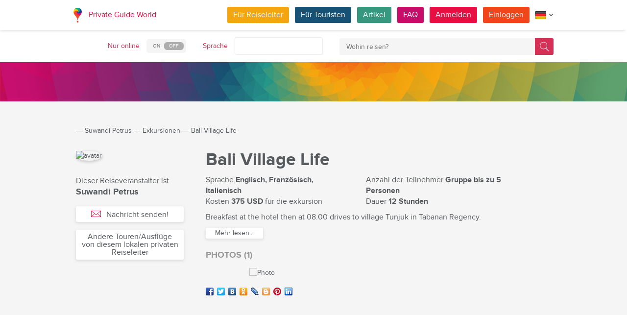

--- FILE ---
content_type: text/html; charset=utf-8
request_url: https://pg.world/ger/user/public_tours/view?id=5f9587fcf332433e1652b87d
body_size: 16447
content:

    <!DOCTYPE html>
<html lang="de" dir="ltr">
    <head>
        <meta charset="utf-8" />
        <meta http-equiv="Content-Type" content="text/html; charset=utf-8" />
        <meta http-equiv="X-UA-Compatible" content="IE=edge" />
        <title>Tour «Bali Village Life» von Suwandi Petrus in Indonesien | PG World</title>
        <meta name="description" content="Entdecken Sie alle Details zur Tour «Bali Village Life» von Suwandi Petrus in Indonesien. Lesen Sie die Beschreibung, sehen Sie sich die Fotos an, fügen Sie diese zu Ihren Favoriten hinzu und kontaktieren Sie den Reiseleiter direkt, wenn Sie bei PG World registriert sind." />
		
		
        
		<link rel="alternate" hreflang="en" href="https://pg.world/user/public_tours/view?id=5f9587fcf332433e1652b87d" />
		<link rel="alternate" hreflang="fr" href="https://pg.world/fre/user/public_tours/view?id=5f9587fcf332433e1652b87d" />
		<link rel="alternate" hreflang="it" href="https://pg.world/ita/user/public_tours/view?id=5f9587fcf332433e1652b87d" />
		<link rel="alternate" hreflang="es" href="https://pg.world/spa/user/public_tours/view?id=5f9587fcf332433e1652b87d" />
		<link rel="alternate" hreflang="ru" href="https://pg.world/rus/user/public_tours/view?id=5f9587fcf332433e1652b87d" />
		         
                 
		<meta http-equiv="Cache-Control" content="public" />
        <meta name="viewport" content="width=device-width, initial-scale=1">
		<meta name="google-play-app" content="app-id=world.pg.android">
        <meta http-equiv="cleartype" content="on" />
		<meta name="format-detection" content="telephone=no" />
        <link rel="apple-touch-icon" sizes="57x57" href="/i/image/site/favicon/apple-touch-icon-57x57.png">
        <link rel="apple-touch-icon" sizes="60x60" href="/i/image/site/favicon/apple-touch-icon-60x60.png">
        <link rel="apple-touch-icon" sizes="72x72" href="/i/image/site/favicon/apple-touch-icon-72x72.png">
        <link rel="apple-touch-icon" sizes="76x76" href="/i/image/site/favicon/apple-touch-icon-76x76.png">
        <link rel="apple-touch-icon" sizes="114x114" href="/i/image/site/favicon/apple-touch-icon-114x114.png">
        <link rel="apple-touch-icon" sizes="120x120" href="/i/image/site/favicon/apple-touch-icon-120x120.png">
        <link rel="apple-touch-icon" sizes="144x144" href="/i/image/site/favicon/apple-touch-icon-144x144.png">
        <link rel="apple-touch-icon" sizes="152x152" href="/i/image/site/favicon/apple-touch-icon-152x152.png">
        <link rel="apple-touch-icon" sizes="180x180" href="/i/image/site/favicon/apple-touch-icon-180x180.png">
        <link rel="icon" type="image/png" href="/i/image/site/favicon/favicon-32x32.png" sizes="32x32">
        <link rel="icon" type="image/png" href="/i/image/site/favicon/android-chrome-192x192.png" sizes="192x192">
        <link rel="icon" type="image/png" href="/i/image/site/favicon/favicon-96x96.png" sizes="96x96">
        <link rel="icon" type="image/png" href="/i/image/site/favicon/favicon-16x16.png" sizes="16x16">
        <link rel="manifest" href="/i/image/site/favicon/manifest.json">
        <link rel="shortcut icon" href="/i/image/site/favicon/favicon.ico">
        <meta name="msapplication-TileColor" content="#e70f42">
        <meta name="msapplication-TileImage" content="/i/image/site/favicon/mstile-144x144.png">
        <meta name="msapplication-config" content="/i/image/site/favicon/browserconfig.xml">
        <meta name="theme-color" content="#ffffff">

        <link rel="stylesheet" type="text/css" href="/i/css/site/animate.css" />
        <link rel="stylesheet" type="text/css" href="/i/css/site/modal.css" />
        <link rel="stylesheet" type="text/css" href="/i/css/site/modaluser.css?v=1.3">
        <link rel="stylesheet" type="text/css" href="/i/css/site/webui-popover.min.css" />
        <link rel="stylesheet" type="text/css" href="/i/css/site/select2.min.css" />
        <link rel="stylesheet" type="text/css" href="/i/css/site/toggles.css" />
        <link rel="stylesheet" type="text/css" href="/i/css/site/fileinput.css" />
        <link rel="stylesheet" type="text/css" href="/i/css/site/owl.carousel.css?v=1.0" />
        <link rel="stylesheet" type="text/css" href="/i/css/site/owl.theme.css" />
        <link rel="stylesheet" type="text/css" href="/i/css/site/baguetteBox.css" />
        <link rel="stylesheet" type="text/css" href="/i/css/site/menu.css" />
        <link rel="stylesheet" type="text/css" href="/i/css/site/notification-default.css?v=1.5" />
        <link rel="stylesheet" type="text/css" href="/i/css/site/notification-style-bar.css?v=1.1" />
        <link rel="stylesheet" type="text/css" href="/i/css/site/jcrop-style.css?v=1.11" />
        <link rel="stylesheet" type="text/css" href="/i/css/site/jquery.Jcrop.css" />
        <link rel="stylesheet" type="text/css" href="/i/css/site/grid.css?v=1.0" />
        <link rel="stylesheet" type="text/css" href="/i/css/site/core.css?v=1.6" />
        <link rel="stylesheet" type="text/css" href="/i/css/site/style.css?v=14.1" />
        <link rel="stylesheet" type="text/css" href="/i/css/_dev/angular.css" />
        <link rel="stylesheet" type="text/css" href="/i/css/angular-my.css" />
        <link rel="stylesheet" type="text/css" href="/i/css/user-profile-cart.css?v=1.2" />
		<link rel="stylesheet" type="text/css" href="/i/css/site/amigo.sorter.css?v=1.0" />
		
		<!-- HTML5 Shim and Respond.js IE8 support of HTML5 elements and media queries -->
        <!-- WARNING: Respond.js doesn't work if you view the page via file:// -->
        <!--[if lt IE 8]>
        <script type="text/javascript" src="/i/js/site/respond.js"></script>
        <script type="text/javascript" src="/i/js/site/respond.js"></script>
        <![endif]-->
        
        <meta name="yandex-verification" content="6fc9a5d73815ae4" />
        <meta name="p:domain_verify" content="812c141a9b597c172b363bfeda6f9d49"/>
        <meta name="tp-claim" content="13d56722983295">


<!-- Facebook Pixel Code -->
<script>
!function(f,b,e,v,n,t,s){if(f.fbq)return;n=f.fbq=function(){n.callMethod?
n.callMethod.apply(n,arguments):n.queue.push(arguments)};if(!f._fbq)f._fbq=n;
n.push=n;n.loaded=!0;n.version='2.0';n.queue=[];t=b.createElement(e);t.async=!0;
t.src=v;s=b.getElementsByTagName(e)[0];s.parentNode.insertBefore(t,s)}(window,
document,'script','https://connect.facebook.net/en_US/fbevents.js');

fbq('init', '1793419437610175');
fbq('track', "PageView");</script>
<noscript><img height="1" width="1" style="display:none"
src="https://www.facebook.com/tr?id=1793419437610175&ev=PageView&noscript=1"
/></noscript>
<!-- End Facebook Pixel Code -->

<!-- Metrika counter -->
<script type="text/javascript">
    (function (d, w, c) {
        (w[c] = w[c] || []).push(function() {
            try {
                w.yaCounter36135060 = new Ya.Metrika({
                    id:36135060,
                    clickmap:true,
                    trackLinks:true,
                    accurateTrackBounce:true,
                    webvisor:true
                });
            } catch(e) { }
        });

        var n = d.getElementsByTagName("script")[0],
            s = d.createElement("script"),
            f = function () { n.parentNode.insertBefore(s, n); };
        s.type = "text/javascript";
        s.async = true;
        s.src = "https://mc.yandex.ru/metrika/watch.js";

        if (w.opera == "[object Opera]") {
            d.addEventListener("DOMContentLoaded", f, false);
        } else { f(); }
    })(document, window, "yandex_metrika_callbacks");
</script>
<noscript><div style="display:none"><img style="display:none" src="https://mc.yandex.ru/watch/36135060" style="position:absolute; left:-9999px;" alt="" /></div></noscript>
<!-- /Metrika counter -->

<!-- Global site tag (gtag.js) - Google Analytics -->
<script async src="https://www.googletagmanager.com/gtag/js?id=G-3WK2FBF6F7"></script>
<script>
  window.dataLayer = window.dataLayer || [];
  function gtag(){dataLayer.push(arguments);}
  gtag('js', new Date());
  gtag('config', 'G-3WK2FBF6F7');
</script>

		<meta name="google-site-verification" content="wqGfSjmHSs3lXEI27GsrhFZ0FZGbhCa8ZOoCHcVKZzA" />
		<meta name="p:domain_verify" content="53125ae66933ef0e00403f8d56e22e9b"/>
        <meta name="p:domain_verify" content="812c141a9b597c172b363bfeda6f9d49"/>
	</head>
    <body class="">
		<noscript><iframe src="https://www.googletagmanager.com/ns.html?id=GTM-NFJBPG6" height="0" width="0" style="display:none;visibility:hidden"></iframe></noscript>
		<noscript><div id="noscript" >For full functionality of this site you need to enable JavaScript.</div></noscript>
		<!--[if IE 8]><div id="IE8_not_supported" >Your browser is not supported anymore. <a href="https://myaccount.google.com/not-supported?pli=1" target="_blank">Please update to a more recent one.</a></div><![endif]-->
		<div id="_smartbanner"></div>
		
    <div class="page-wrap">
       
    <header>
		
	<div class="header">
		<div class="inner">
			<div class="logo">
									<a class="" href="https://pg.world/ger/"><img src="https://pg.world/i/image/site/logo-new.png" alt="Private Guide World"></a>
								<a class="" href="https://pg.world/ger/">Private Guide World</a>
			</div><div class="menu">
				<ul>
										<li><a style="background:#f4a610" class="btn" href="https://pg.world/ger/for_guides">Für Reiseleiter</a></li>
															<li><a style="background:#175274" class="btn" href="https://pg.world/ger/for_tourists">Für Touristen</a></li>
										<li><a style="background:#36987f" class="btn" href="https://pg.world/ger/articles">Artikel</a></li>
					<li><a style="background:#c80c6a" class="btn" href="https://pg.world/ger/faq">FAQ</a></li>
									<li class="signlog-head-js short"><span class="cd-signup btn" onclick="yaCounter36135060.reachGoal('CLICK_REG_LINK');gtag('send', 'event', 'regform', 'call','main');">Anmelden</span></li>
					<li class="signlog-head-js short"><span style="background:#f1461a" class="cd-signin btn">Einloggen</span></li>
									<li style="margin-top:4px;margin-bottom:4px;">
						<a href="#" class="popup_btn no-js" title="Sprache"><img alt="" src="/i/image/site/flags/ger24x24a.png"><span class="description">Sprache</span><span class="arrow"></span></a>
						<ul class="popup_content right">
															<li class="list-group-item"><a href="https://pg.world/user/public_tours/view?id=5f9587fcf332433e1652b87d" prop-lang="eng" class="flags-list-popoverlink"><img alt="eng" src="/i/image/site/flags/eng16x16.png"><span>English</span></a></li>
															<li class="list-group-item"><a href="https://pg.world/ger/user/public_tours/view?id=5f9587fcf332433e1652b87d" prop-lang="ger" class="flags-list-popoverlink"><img alt="ger" src="/i/image/site/flags/ger16x16.png"><span>Deutsch</span></a></li>
															<li class="list-group-item"><a href="https://pg.world/fre/user/public_tours/view?id=5f9587fcf332433e1652b87d" prop-lang="fre" class="flags-list-popoverlink"><img alt="fre" src="/i/image/site/flags/fre16x16.png"><span>Français</span></a></li>
															<li class="list-group-item"><a href="https://pg.world/ita/user/public_tours/view?id=5f9587fcf332433e1652b87d" prop-lang="ita" class="flags-list-popoverlink"><img alt="ita" src="/i/image/site/flags/ita16x16.png"><span>Italiano</span></a></li>
															<li class="list-group-item"><a href="https://pg.world/spa/user/public_tours/view?id=5f9587fcf332433e1652b87d" prop-lang="spa" class="flags-list-popoverlink"><img alt="spa" src="/i/image/site/flags/spa16x16.png"><span>Español</span></a></li>
															<li class="list-group-item"><a href="https://pg.world/rus/user/public_tours/view?id=5f9587fcf332433e1652b87d" prop-lang="rus" class="flags-list-popoverlink"><img alt="rus" src="/i/image/site/flags/rus16x16.png"><span>Русский</span></a></li>
													</ul>
					</li>
				</ul>
			</div>
		</div>
	</div>
		
<div class="header_search">
	<div class="inner">
		<form action="https://pg.world/ger/find_place" method="get" enctype="multipart/form-data" id="search-place-panel">
			<div class="header_search_box on_off_online">
				<div class="description">Nur online</div>
				<input id="search-online-only" class="search-online-only" type="checkbox" name="search_online_only"  />
				<label for="search-online-only"><span class="on">ON</span><span class="off">OFF</span></label>
			</div>
			<div class="header_search_box">
				<div class="description">Sprache</div>
				<div class="select_box">
					<select class="morelangpanelselect js-states form-control select2-hidden-accessible" name="search_langs[]" multiple="" tabindex="-1" aria-hidden="true" style="width: 100%;">
											<option value="aar" >Afar</option>
											<option value="abk" >Abchasisch</option>
											<option value="afr" >Afrikaans</option>
											<option value="aka" >Akan</option>
											<option value="alb" >Albanisch</option>
											<option value="amh" >Amharisch</option>
											<option value="ara" >Arabisch</option>
											<option value="arg" >Aragonesisch</option>
											<option value="arm" >Armenisch</option>
											<option value="asm" >Assamesisch</option>
											<option value="ava" >Avaric</option>
											<option value="ave" >Avestan</option>
											<option value="aym" >Aymara</option>
											<option value="aze" >Aserbaidschanisch</option>
											<option value="bak" >Baschkirisch</option>
											<option value="bam" >Bambara</option>
											<option value="baq" >Baskisch</option>
											<option value="bel" >Weißrussisch</option>
											<option value="bih" >Bihari</option>
											<option value="bis" >Bislama</option>
											<option value="bos" >Bosnisch</option>
											<option value="bre" >Bretonisch</option>
											<option value="bul" >Bulgarisch</option>
											<option value="bur" >Birmanisch</option>
											<option value="cat" >Katalanisch</option>
											<option value="cha" >Chamorro</option>
											<option value="che" >Tschetschenisch</option>
											<option value="chi" >Kantonesische</option>
											<option value="chv" >Tschuwaschisch</option>
											<option value="cor" >Kornisch</option>
											<option value="cos" >Korsisch</option>
											<option value="cre" >Cree</option>
											<option value="cze" >Tschechisch</option>
											<option value="dan" >Dänisch</option>
											<option value="div" >Divehi</option>
											<option value="dut" >Niederländisch</option>
											<option value="dzo" >Dzongkha</option>
											<option value="eng" >Englisch</option>
											<option value="epo" >Esperanto</option>
											<option value="est" >Estnisch</option>
											<option value="fao" >Färöisch</option>
											<option value="fij" >Fidschianisch</option>
											<option value="fin" >Finnisch</option>
											<option value="fre" >Französisch</option>
											<option value="fry" >Westfriesisch</option>
											<option value="ful" >Fula</option>
											<option value="geo" >Georgisch</option>
											<option value="ger" >Deutsch</option>
											<option value="gla" >Gälisch</option>
											<option value="gle" >Irisch</option>
											<option value="glg" >Galizisch</option>
											<option value="glv" >Manx</option>
											<option value="gre" >Griechisch</option>
											<option value="grn" >Guaraní</option>
											<option value="guj" >Gujarati</option>
											<option value="hat" >Haitianisch</option>
											<option value="hau" >Hausa</option>
											<option value="heb" >Hebräisch</option>
											<option value="her" >Herero</option>
											<option value="hin" >Hindi</option>
											<option value="hmo" >Hiri Motu</option>
											<option value="hrv" >Kroatisch</option>
											<option value="hun" >Ungarisch</option>
											<option value="ibo" >Igbo</option>
											<option value="ice" >Isländisch</option>
											<option value="iii" >Nuosu</option>
											<option value="iku" >Inuktitut</option>
											<option value="ind" >Indonesisch</option>
											<option value="ipk" >Inupiaq</option>
											<option value="ita" >Italienisch</option>
											<option value="jav" >Javanisch</option>
											<option value="jpn" >Japanisch</option>
											<option value="kal" >Kalaallisut</option>
											<option value="kan" >Kannada</option>
											<option value="kas" >Kaschmir</option>
											<option value="kau" >Kanuri</option>
											<option value="kaz" >Kasachisch</option>
											<option value="khm" >Khmer</option>
											<option value="kik" >Kikuyu</option>
											<option value="kin" >Kinyarwanda</option>
											<option value="kir" >Kirgisisch</option>
											<option value="kom" >Komi</option>
											<option value="kon" >Kongo</option>
											<option value="kor" >Koreanisch</option>
											<option value="kua" >Kwanyama</option>
											<option value="kur" >Kurdisch</option>
											<option value="lao" >Laotisch</option>
											<option value="lat" >Lateinisch</option>
											<option value="lav" >Lettisch</option>
											<option value="lim" >Limburgisch</option>
											<option value="lin" >Lingala</option>
											<option value="lit" >Litauisch</option>
											<option value="ltz" >Luxembourgish</option>
											<option value="lub" >Luba-Katanga</option>
											<option value="lug" >Ganda</option>
											<option value="mac" >Mazedonisch</option>
											<option value="mal" >Malayalam</option>
											<option value="mao" >Maorí</option>
											<option value="mar" >Marathi</option>
											<option value="may" >Malaiisch</option>
											<option value="mlg" >Madagassisch</option>
											<option value="mlt" >Maltesisch</option>
											<option value="mon" >Mongolisch</option>
											<option value="nau" >Nauru</option>
											<option value="nav" >Navajo</option>
											<option value="nbl" >Südliches Ndebele</option>
											<option value="nde" >Nördliches Ndebele</option>
											<option value="ndo" >Ndonga</option>
											<option value="nep" >Nepali</option>
											<option value="nno" >Norwegisches Nynorsk</option>
											<option value="nob" >Bokmål</option>
											<option value="nor" >Norwegisch</option>
											<option value="nya" >Chichewa</option>
											<option value="oci" >Okzitanisch</option>
											<option value="ori" >Oriya</option>
											<option value="orm" >Oromo</option>
											<option value="oss" >Ossetisch</option>
											<option value="pan" >Panjabi</option>
											<option value="per" >Persisch</option>
											<option value="pli" >Pāli</option>
											<option value="pol" >Polieren</option>
											<option value="por" >Portugiesisch</option>
											<option value="pus" >Pushto</option>
											<option value="que" >Quechua</option>
											<option value="roh" >Rätoromanisch</option>
											<option value="rum" >Rumänisch</option>
											<option value="run" >Kirundi</option>
											<option value="rus" >Russisch</option>
											<option value="sag" >Sango</option>
											<option value="san" >Sanskrit</option>
											<option value="sin" >Singhalesisch</option>
											<option value="slo" >Slowakisch</option>
											<option value="slv" >Slowenisch</option>
											<option value="sme" >Nordsamisch</option>
											<option value="smo" >Samoaner</option>
											<option value="sna" >Shona</option>
											<option value="snd" >Sindhi</option>
											<option value="som" >Somali</option>
											<option value="sot" >Süd-Sotho</option>
											<option value="spa" >Spanisch</option>
											<option value="srd" >Sardisch</option>
											<option value="srp" >Serbisch</option>
											<option value="ssw" >Swati</option>
											<option value="sun" >Sundanesisch</option>
											<option value="swa" >Suaheli</option>
											<option value="swe" >Schwedisch</option>
											<option value="tah" >Tahitianisch</option>
											<option value="tam" >Tamilisch</option>
											<option value="tat" >Tatarisch</option>
											<option value="tel" >Telugu</option>
											<option value="tet" >Tetum</option>
											<option value="tgk" >Tadschikisch</option>
											<option value="tgl" >Tagalog</option>
											<option value="tha" >Thailändisch</option>
											<option value="tib" >Tibetisch</option>
											<option value="tir" >Tigrinya</option>
											<option value="ton" >Tonga</option>
											<option value="tsn" >Tswana</option>
											<option value="tso" >Tsonga</option>
											<option value="tuk" >Turkmenisch</option>
											<option value="tur" >Türkisch</option>
											<option value="tuv" >Turkana</option>
											<option value="twi" >Twi</option>
											<option value="uig" >Uigur</option>
											<option value="ukr" >Ukrainisch</option>
											<option value="urd" >Urdu</option>
											<option value="uzb" >Usbekisch</option>
											<option value="ven" >Venda</option>
											<option value="vie" >Vietnamesisch</option>
											<option value="vol" >Volapük</option>
											<option value="wel" >Walisisch</option>
											<option value="wln" >Wallonisch</option>
											<option value="wol" >Wolof</option>
											<option value="xho" >Xhosa</option>
											<option value="yid" >Jiddisch</option>
											<option value="yor" >Yoruba</option>
											<option value="zha" >Zhuang</option>
											<option value="zul" >Zulu</option>
										</select>
				</div>
			</div>
			<div class="header_search_box search_word_box">
				<input id="head-mini-search-input-field" name="search_word" value="" autocomplete="off" role="textbox" aria-autocomplete="list" aria-haspopup="true" placeholder="Wohin reisen?" onfocus="this.placeholder = ''" onblur="this.placeholder = 'Wohin reisen?'" maxlength="50"><button id="select-langmorepanelremove-btn" title="Finden!"> </button>
			</div>
		</form>
	</div>
</div>    </header>
    <button class="menu-button" id="open-button" aria-label="Menu"></button>
    
       <div class="page-body">
                        <div class="head-pattern"></div>
                              <div class="wrap">
              <div class="redrow page">
                  
    <div id="main-breadcrumbs">
        <ol class="breadcrumb">
            <li>
                <a href="https://pg.world/ger/" aria-label="Private Guide"></a><span> &#8213; </span>
            </li>
            
                
                                    <li>
                        <a href="https://pg.world/ger/user?user_id=5f9587fcf332433e1652b873">Suwandi Petrus</a><span> &#8213; </span>
                    </li>
                
            
                
                                    <li>
                        <a href="https://pg.world/ger/user/public_tours?user_id=5f9587fcf332433e1652b873">Exkursionen</a><span> &#8213; </span>
                    </li>
                
            
                
                                    <li>
                        <span>Bali Village Life</span>
                    </li>
                
                    </ol>
    </div>
    <div style="clear: both"></div>
                  
    <div class="redgrid-set-3 sidebar-left waysidebar">
       <div class="photoblock waycart-guide-photo">
          <img alt="avatar" src="https://api.pg.world/ger/node_model_img?w=200&h=200&mode=fitout&zoom=1&file=2f96e2c793d8c4ddfaccb8d54666bc01.jpg" style="width: 200px; height: auto;">
       </div>
       <div class="waycart-guidedesc">
          <div class="waycart-guidedesc-tourti">
             Dieser Reiseveranstalter ist          </div>
          <div class="waycart-guidedesc-guidename">
             Suwandi Petrus          </div>
          <div class="waycart-guidedesc-online">
                       </div>
       </div>
       <div class="sidebar-btnblock">
                        <!-- Если гость -->
              			  <button onclick="$('.cd-signup').trigger('click'); $('.cb-tourist').trigger('click'); history.pushState('', '', '/ger/user/public_tours/view?id=5f9587fcf332433e1652b87d&m=1'); return false;" class="btn md-btn block-btn white-btn lite-btn btn-forbtniconsbm"><span class="icon forbtnicon sbm"></span>Nachricht senden!</button>
			  <a href="https://pg.world/ger/user/public_tours?user_id=5f9587fcf332433e1652b873" class="btn md-btn block-btn white-btn lite-btn">Andere Touren/Ausflüge von diesem lokalen privaten Reiseleiter</a>
                 </div>
    </div>
    <div class="redgrid-set-9 page-content">
       <div class="redgrid-set-12">
          <div class="guidecart-head">
            <h1 id="name_eng" class="guidecart-title bigtitle blackcolor about_lang_item active">Bali Village Life</h1>
              </div>
		            <div class="waycart-attr-block">
             <div class="redgrid-set-5 nopad waycart-attr">
                <div>Sprache <span>Englisch, Französisch, Italienisch</span></div>
                                    <div>Kosten    <span>375 USD</span> für die exkursion</div>
                             </div>
             <div class="redgrid-set-5 nopad waycart-attr">
                                    <div>Anzahl der Teilnehmer <span>Gruppe bis zu 5 Personen</span></div>
                                                    <div>Dauer <span>12 Stunden</span></div>
                             </div>
          </div>
          

    <div id="desc_short_eng" class="waycart-desc about_lang_item active">
                           <p>Breakfast at the hotel then at 08.00 drives to village Tunjuk in Tabanan Regency.</p>           <div id="read-more-desc_short_eng-text" class="hidden-text">
                            <p>Upon arrival, our team will welcome you with innocent expression and authentic villager’s smile.</p><p>Teaching & Learning Activities</p><p>Get the feeling interaction with the kids in the atmosphere of teaching and learning process upon visiting a local elementary school (subject to school holidays). Experience to be teacher simply by introducing your home country and language thru a short sing and song.</p><p>Daily Balinese Life Activities</p><p>Visiting a unique Balinese houses setting where over fifteen family from one ancestor living harmoniously together in one compound. Get involve with them in their daily life activities to enrich your experience with local people. You will be welcomed.</p><p>Farming Activities</p><p>Walking along with local farmers in a farmer hat and equipment toward the rice field could be something new for you. Further more, get involve with them in traditionally rice cultivating process up to planting rice are amazing experience in your life. While enjoying passing on the rice field line, more variety vegetable could be seen and a chance meeting other local farmer, then hold a short chat with them.</p><p>Tropical Fruit and Spices Plantation</p><p>Enrich your knowledge with number of tropical fruits and spices plantation, while a local will demonstrate a climbing coconut, then we will serve you a young coconut as refreshment.</p><p>Boiling or Baking Cassavas</p><p>It is a farmer’s philosophy, to get away from hunger, after bringing back the cows to their shelter, the farmer usually busy himself to have a very simple yet delicious refreshment, boiled cassava. He will take you for taking off cassava then boil or bake it in traditional way. Do yourself then taste it.</p><p>Lunch</p><p>After exhausted with all the farmer activities for over four hours, the family will be very happy to invite you to enjoy a traditional set menu lunch which is served in Balinese house compound together with the family. Do enjoy it.</p>           </div>
           <div class="redrow readmore-btn-block">
              <div class="redgrid-set-12 nopad">
                 <button id="read-more-desc_short_eng" class="btn sm-btn white-btn showmore-btn">Mehr lesen...</button>
              </div>
           </div>
            </div>
          
                        <h4 class="guidecart-smalltitle greycolor">PHOTOS (1)</h4>
              <div class="carousel-block">
                 <div class="baguetteBoxOne gallery">
                    <div id="owl-gallery" class="owl-carousel">
                                                  <div class="item bordered-image"><a href="https://api.pg.world/upl/node_files/7676e2b3a908a2dbc56c0bb2f6d67134.jpg"><img src="https://api.pg.world/tmp/node_files/220_140_fitout/7676e2b3a908a2dbc56c0bb2f6d67134.jpg" alt="Photo"></a></div>
                                           </div>
                 </div>
              </div>
          
		  <div class="tour" style="float:left"><ul class="social_shere_buttons">
		<li><a class="facebook" href="http://www.facebook.com/sharer.php?u=https://pg.world/ger/user/public_tours/view?id=5f9587fcf332433e1652b87d" target="_blank" style="background-position: 0px -68px"></a></li>
		<li><a class="twitter" href="https://twitter.com/share?url=https://pg.world/ger/user/public_tours/view?id=5f9587fcf332433e1652b87d&amp;text=Tour+%C2%ABBali+Village+Life%C2%BB+von+Suwandi+Petrus+in+Indonesien+%7C+PG+World&amp;hashtags=" target="_blank" style="background-position: 0px -51px"></a></li>
		<li><a class="vkontakte" href="http://vkontakte.ru/share.php?url=https://pg.world/ger/user/public_tours/view?id=5f9587fcf332433e1652b87d" target="_blank" style="background-position: 0px 0px"></a></li>
		<li><a class="odnoklassniki" href="http://www.odnoklassniki.ru/dk?st.cmd=addShare&st.s=1&st._surl=https://pg.world/ger/user/public_tours/view?id=5f9587fcf332433e1652b87d" target="_blank" style="background-position: 0px -170px"></a></li>
		<li><a class="livejournal" href="http://www.livejournal.com/update.bml?event=https://pg.world/ger/user/public_tours/view?id=5f9587fcf332433e1652b87d&subject=Tour+%C2%ABBali+Village+Life%C2%BB+von+Suwandi+Petrus+in+Indonesien+%7C+PG+World" target="_blank" style="background-position: 0px -34px"></a></li>
		<li><a class="blogger" href="https://www.blogger.com/blog-this.g?t&u=https://pg.world/ger/user/public_tours/view?id=5f9587fcf332433e1652b87d&n=Tour+%C2%ABBali+Village+Life%C2%BB+von+Suwandi+Petrus+in+Indonesien+%7C+PG+World" target="_blank" style="background-position: 0px -187px"></a></li>
		<li><a class="pinterest" href="https://pinterest.com/pin/create/bookmarklet/?url=https://pg.world/ger/user/public_tours/view?id=5f9587fcf332433e1652b87d&description=Tour+%C2%ABBali+Village+Life%C2%BB+von+Suwandi+Petrus+in+Indonesien+%7C+PG+World" target="_blank" style="background-position: 0px -477px"></a></li>
		<li><a class="linkedin" href="http://www.linkedin.com/shareArticle?mini=true&amp;url=https://pg.world/ger/user/public_tours/view?id=5f9587fcf332433e1652b87d" target="_blank" style="background-position: 0px -255px"></a></li>
	</ul></div>
       </div>
    </div>
              </div>
          </div>
       </div>
    </div>

    
        
						
	
	<div style="clear:both"></div>
	<footer>
		<div class="inner">
			<div class="justify">
				<div class="footer_block menu inline">
					<div class="menu_inner inline">
						<div class="logo">
							<a class="inline_m" href="https://pg.world/ger/"><img src="/i/image/site/logo-new.png" alt="Private Guide World" /></a>
							<a class="inline_m" href="https://pg.world/ger/">Private Guide World</a>
						</div>
						<div class="footer_menu">
							<ul>
															<li>&#9679;<a href="https://pg.world/ger/about_us">Über uns</a></li>
															<li>&#9679;<a href="https://pg.world/ger/faq">FAQ</a></li>
															<li>&#9679;<a href="https://pg.world/ger/articles">Artikel
</a></li>
															<li>&#9679;<a href="mailto:support@pg.world">Kontaktieren Sie uns (support@pg.world)
</a></li>
															<li>&#9679;<a href="https://pg.world/ger/terms_of_use">Nutzungsbedingungen</a></li>
															<li>&#9679;<a href="https://pg.world/ger/privacy_policy">Datenschutz-Bestimmungen</a></li>
														</ul>
						</div>
					</div>
					<div class="menu_inner inline">
						<div class="marketplace">
													<a href="https://play.google.com/store/apps/details?id=world.pg.android" target="_blank" title="Android application" class="google-market">
								<img src="/i/image/soc_set_icons/googleplay_ger.png" alt="Android application" />
							</a>
													<a href="https://itunes.apple.com/us/app/private-guide/id1145846483" target="_blank" title="iOS application" class="appstore">
								<img src="/i/image/soc_set_icons/appstore_ger.png" alt="iOS application" />
							</a>
												</div>
						<div class="soc_icons">
							<ul>
															<li>
									<a href="https://www.facebook.com/groups/1815485358739315/" target="_blank" title="Facebook">
										<img src="/i/image/soc_set_icons/facebook.png" alt="Facebook" />
									</a>
								</li>
															<li>
									<a href="https://vk.com/club133177251" target="_blank" title="Vkontakte">
										<img src="/i/image/soc_set_icons/vkontakte.png" alt="Vkontakte" />
									</a>
								</li>
															<li>
									<a href="https://www.linkedin.com/company/private-guide-world" target="_blank" title="Linkedin">
										<img src="/i/image/soc_set_icons/linkedin.png" alt="Linkedin" />
									</a>
								</li>
															<li>
									<a href="https://twitter.com/wwwpgworld" target="_blank" title="Twitter">
										<img src="/i/image/soc_set_icons/twitter.png" alt="Twitter" />
									</a>
								</li>
															<li>
									<a href="https://www.instagram.com/privateguideworld/" target="_blank" title="Instagram">
										<img src="/i/image/soc_set_icons/instagram.png" alt="Instagram" />
									</a>
								</li>
															<li>
									<a href="https://www.pinterest.com/private_guide/" target="_blank" title="Pinterest">
										<img src="/i/image/soc_set_icons/pinterest.png" alt="Pinterest" />
									</a>
								</li>
															<li>
									<a href="https://www.youtube.com/channel/UC77LG16jAtH5yUREiLlNHRg" target="_blank" title="YouTube">
										<img src="/i/image/soc_set_icons/youtube.png" alt="YouTube" />
									</a>
								</li>
															<li>
									<a href="https://www.tiktok.com/@privateguideworld" target="_blank" title="TikTok">
										<img src="/i/image/soc_set_icons/tiktok.png" alt="TikTok" />
									</a>
								</li>
														</ul>
						</div>
					</div>					
				</div>
				<div class="footer_block country inline">
					<div class="title">Länder</div>
					<ul>
																					<li class="show_on_mobile"><a href="https://pg.world/ger/countries/bangladesh/guides">Bangladesch</a></li>
																<li class="show_on_mobile"><a href="https://pg.world/ger/countries/saint_kitts_and_nevis/guides">St. Kitts und Nevis</a></li>
																<li class="show_on_mobile"><a href="https://pg.world/ger/countries/lithuania/guides">Litauen</a></li>
																<li class="show_on_mobile"><a href="https://pg.world/ger/countries/el_salvador/guides">El Salvador</a></li>
																<li class="show_on_mobile"><a href="https://pg.world/ger/countries/russia/guides">Russland</a></li>
																<li class="show_on_mobile"><a href="https://pg.world/ger/countries/south_africa/guides">Südafrika</a></li>
																<li class="show_on_mobile"><a href="https://pg.world/ger/countries/usa/guides">USA</a></li>
																<li class="show_on_mobile"><a href="https://pg.world/ger/countries/nicaragua/guides">Nicaragua</a></li>
																<li><a href="https://pg.world/ger/countries/greece/guides">Griechenland</a></li>
																<li><a href="https://pg.world/ger/countries/belarus/guides">Weißrussland</a></li>
																<li><a href="https://pg.world/ger/countries/madagascar/guides">Madagaskar</a></li>
																<li><a href="https://pg.world/ger/countries/malaysia/guides">Malaysia</a></li>
																<li><a href="https://pg.world/ger/countries/mongolia/guides">Mongolei</a></li>
																<li><a href="https://pg.world/ger/countries/ecuador/guides">Ecuador</a></li>
											<li class="show_on_mobile all"><a href="https://pg.world/ger/countries">Zeige alles...</a></li>
					</ul>
				</div>
				<div class="footer_block city inline">
					<div class="title">Städte </div>
					<ul>
																					<li class="show_on_mobile"><a href="https://pg.world/ger/countries/australia/sydney/guides">Sydney</a></li>
																<li class="show_on_mobile"><a href="https://pg.world/ger/countries/latvia/liepaja/guides">Liepāja</a></li>
																<li class="show_on_mobile"><a href="https://pg.world/ger/countries/brazil/são_paulo/guides">São Paulo</a></li>
																<li class="show_on_mobile"><a href="https://pg.world/ger/countries/bulgaria/sofia/guides">Sofia</a></li>
																<li class="show_on_mobile"><a href="https://pg.world/ger/countries/albania/tirana/guides">Tirana</a></li>
																<li class="show_on_mobile"><a href="https://pg.world/ger/countries/jordan/amman/guides">Amman</a></li>
																<li class="show_on_mobile"><a href="https://pg.world/ger/countries/hungary/pecs/guides">Pécs</a></li>
																<li class="show_on_mobile"><a href="https://pg.world/ger/countries/bhutan/thimphu/guides">Thimphu</a></li>
																<li class="show_on_mobile"><a href="https://pg.world/ger/countries/slovenia/ljubljana/guides">Ljubljana</a></li>
																<li><a href="https://pg.world/ger/countries/china/harbin/guides">Harbin</a></li>
																<li><a href="https://pg.world/ger/countries/botswana/molepolole/guides">Molepolole</a></li>
																<li><a href="https://pg.world/ger/countries/greece/heraklion/guides">Heraklion</a></li>
																<li><a href="https://pg.world/ger/countries/latvia/daugavpils/guides">Daugavpils</a></li>
																<li><a href="https://pg.world/ger/countries/mauritania/nouakchott/guides">Nouakchott</a></li>
																<li><a href="https://pg.world/ger/countries/brunei_darussalam/tutong/guides">Tutong</a></li>
										</ul>
				</div>
				<div class="footer_block city inline">
					<div class="title">Artikel</div>
					<ul>
																					<li class="show_on_mobile"><a href="https://pg.world/ger/articles?scid=5758278649d8626c4d8b4567">Gourmet- und Kochtour</a></li>
																<li class="show_on_mobile"><a href="https://pg.world/ger/articles?scid=5758282649d862b15b8b4567">Jeep-Tour</a></li>
																<li class="show_on_mobile"><a href="https://pg.world/ger/articles?scid=658b47a71614c55250005172">Gestaltung unkonventioneller Ausflüge</a></li>
																<li class="show_on_mobile"><a href="https://pg.world/ger/articles?scid=575828a449d862e6688b4568">Einkaufstour</a></li>
																<li class="show_on_mobile"><a href="https://pg.world/ger/articles?scid=575826ba49d862b1388b4567">Kultur- und Geschichtstour</a></li>
																<li class="show_on_mobile"><a href="https://pg.world/ger/articles?scid=575827a449d8620b508b4567">Wandern/Trekking/Radtour</a></li>
																<li class="show_on_mobile"><a href="https://pg.world/ger/articles?scid=57dfcf0f49d862451f8b4567">Fototour</a></li>
																<li class="show_on_mobile"><a href="https://pg.world/ger/articles?scid=5758287349d862ed648b4567">Afrikanische Safari</a></li>
																<li class="show_on_mobile"><a href="https://pg.world/ger/articles?scid=647cd089357b6f0e9c55bbb2">Landausflug in die Hafenstadt</a></li>
																<li><a href="https://pg.world/ger/articles?scid=5790af5949d862c0188b4567">Tipps für Reiseleiter</a></li>
											<li class="show_on_mobile all"><a href="https://pg.world/ger/articles">Zeige alles...</a></li>
					</ul>
				</div>
			</div>
			<div class="copyright">© 2014–2026 All rights reserved Private Guide World</div>
		</div>
	</footer>        
            
    <form class="md-modal md-effect-16" id="modal-from-tourist" method="post">
        <div class="md-content">
            <button class="md-close"></button>
            <div class="fieldset">
                <textarea type="text" id="sendmessage-fast-tourist" class="sendmessage-onmodal-textarea" name="text" required="true" placeholder="Lass uns einen Text schreiben..." onfocus="this.placeholder = ''" onblur="this.placeholder = 'Lass uns einen Text schreiben...'"></textarea>
            </div>
            <div class="redrow modal-btn-block">
                <div class="redgrid-set-6 nopad addcontact-on-modal-link">
                    
                    </div>
                <div class="redgrid-set-6 nopad">
                    <button class="btn block-btn modalbtn">Nachricht senden</button>
                </div>
            </div>
        </div>
    </form>
	
    	
	<div class="md-modal md-effect-16" id="modal-bulk-message-add">
       <form onsubmit="yaCounter36135060.reachGoal('SEND_MASS_MESSAGE');gtag('send', 'event', 'massMessage', 'sendMessage','main');" class="md-content js-edit-obj" method="post">
          <button class="md-close"></button>
          <div class="redgrid-set-12">
             <h5>Neue ALLGEMEINE ANFRAGE</h5>
             <p class="fieldset">	
                Bitte fügen Sie der Nachricht einen Text mit mindestens 200 Zeichen hinzu. Der Reiseleiter wird Ihnen per privater Nachricht antworten.             </p>
          </div>
		  		  <div>ALLGEMEINE ANFRAGE</div>
          <div class="fieldset">
		  			 <textarea type="text" id="newbulkmessagetextarea" class="sendmessage-onmodal-textarea" name="text" placeholder="Lass uns einen Text schreiben..." onfocus="this.placeholder = ''" onblur="this.placeholder = 'Lass uns einen Text schreiben...'"></textarea>
          </div>
          <div class="redrow modal-btn-block">
             <div class="redgrid-set-6 nopad addcontact-on-modal-link">
                
    
             </div>
             <div class="redgrid-set-6 nopad">
                <button class="btn block-btn modalbtn">ALLGEMEINE ANFRAGE senden!</button>
             </div>
          </div>
       </form>
    </div>
	    <!-- Modal's -->
    <div class="cd-user-modal">
       <!-- this is the entire modal form, including the background -->
       <div class="cd-user-modal-container">
          <!-- this is the container wrapper -->
          <div class="cd-user-modal-content">
             <div id="cd-login" class="modaluserlog">
                <!-- log in form -->
                <form class="cd-form" method="post">
                                     <div class="fieldset">
                      <label class="image-replace cd-email" for="signin-email">E-Mail</label>
                      <input class="full-width has-padding has-border" id="signin-email" type="text" name="email" placeholder="E-Mail" onfocus="this.placeholder = ''" onblur="this.placeholder = 'E-Mail'">
                      <span class="cd-error-message">Falsche E-Mail</span>
                   </div>
                   <div class="fieldset">
                      <label class="image-replace cd-password" for="signin-password">Passwort</label>
                      <input class="full-width has-padding has-border" id="signin-password" type="password" name="password" placeholder="Passwort" onfocus="this.placeholder = ''" onblur="this.placeholder = 'Passwort'">
                      <a href="#0" class="hide-password"><span class="showpass-eye-icon"></span></a>
                      <span class="cd-error-message">Falsches Passwort</span>
                   </div>
                   <div class="fieldset">
                      <input class="full-width" type="submit" value="Anmeldung">
                   </div>
                   <div class="cd-form-bottom-message"><a href="#0">Haben Sie Ihr Passwort vergessen?</a></div>
                </form>
             </div>
             <!-- cd-login -->
             <div id="cd-signup" class="modaluserlog">
                <!-- sign up form -->
                <form class="cd-form" method="post">
                   <div class="switchreg-gort-block switch">
                      <div class="switchreg-gort cb-tourist">
                         <div class="icon-whoreg"></div>
                         <span>Ich bin einen Tourist</span>
                      </div>
                      <div class="switchreg-gort cb-guide">
                         <div class="icon-whoreg"></div>
                         <span>Ich bin Reiseleiter</span>
                      </div>
                      <input class="signup-user-type" type="hidden" name="type" value="">

                      <div style="clear: both;"></div>
                      <div style="position: relative;">
                          <span class="cd-error-message">Bitte wählen Sie zuerst aus, wer Sie sind!</span>
                      </div>
                   </div>
                   <div class="fieldset">
                      <input class="full-width has-padding has-border" id="signup-username" type="text" name="first_name" placeholder="Vorname" onfocus="this.placeholder = ''" onblur="this.placeholder = 'Vorname'">
                      <span class="cd-error-message">Falscher Vorname!</span>
                   </div>
                   <div class="fieldset">
                      <input class="full-width has-padding has-border" id="signup-lastname" type="text" name="last_name" placeholder="Nachname" onfocus="this.placeholder = ''" onblur="this.placeholder = 'Nachname'">
                      <span class="cd-error-message">Falscher Nachname!</span>
                   </div>
                   <div class="fieldset">
                      <input class="full-width has-padding has-border" id="signup-email" type="text" name="email" placeholder="E-Mail" onfocus="this.placeholder = '';" onblur="this.placeholder = 'E-Mail'">
                      <span class="cd-error-message">Falsche Email</span>
                   </div>
                   <input type="text" name="fake_pwd" value="" style="display: none;">
                   <div class="fieldset">
                      <input class="full-width has-padding has-border" id="signup-password" type="password" name="password" placeholder="Passwort" onfocus="this.placeholder = '';" onblur="this.placeholder = 'Passwort'">
                      <a href="#0" class="hide-password"><span class="showpass-eye-icon"></span></a>
                      <span class="cd-error-message">Falsches Passwort!</span>
                   </div>
                   <!-- <div class="fieldset">
                      <div class="captcha-modal-block-block">
                         <input class="js-signup-captcha-id" type="hidden" name="captcha_id" value="">
                         <img alt="" class="js-signup-captcha-img" src="" style="cursor: pointer;" width="69" height="41" title="Captcha neu laden">
                      </div>
                      <div class="captcha-modal-input">
                         <input class="full-width has-padding has-border js-signup-captcha-val" type="text" name="captcha_val" placeholder="Bitte geben Sie den Captcha-Code ein" onfocus="this.placeholder = ''" onblur="this.placeholder = 'Bitte geben Sie den Captcha-Code ein'">
                         <span style="left: 87px;" class="cd-error-message">Ungültiges Captcha!</span>
                      </div>
                   </div> -->
				   <div class="fieldset">
                      <input id="terms_of_use_1" name="terms_of_use" type="checkbox" class="" value="1" />
					  <label class="terms_of_use_label" for="terms_of_use_1">I accept the <a target="_blank" href="https://pg.world/ger/terms_of_use">terms of use</a></label>
					  <span class="cd-error-message terms_of_use_error">You have to accept the Terms of Use!</span>
                   </div>
                   <div class="fieldset">
                      <input class="btn block-btn full-width has-padding" type="submit" value="Konto anlegen">
                   </div>
               				   <div class="fieldset">
                      <div class="modal-line-hr">oder</div>
                   </div>
                </form>
             </div>
             <!-- cd-signup -->
                      <div id="cd-reset-password" class="modaluserlog">
                <!-- reset password form -->
                <div class="cd-form-message">Passwort vergessen? Bitte geben Sie ihre E-Mail-Adresse ein. Sie erhalten einen Link, um ein neues Passwort zu erstellen! (Überprüfen Sie das SPAM-Kästchen für den Fall ...)</div>
                <form class="cd-form" method="post">
                   <div class="fieldset">
                      <label class="image-replace cd-email" for="reset-email">E-Mail</label>
                      <input class="full-width has-padding has-border" id="reset-email" type="text" name="email" placeholder="E-Mail" onfocus="this.placeholder = ''" onblur="this.placeholder = 'E-Mail'">
                      <span class="cd-error-message">Fehlermeldung hier!</span>
                   </div>
                   <div class="fieldset">
                      <div class="captcha-modal-block-block">
                         <input id="reset-password-captcha-id" type="hidden" name="captcha_id" value="">
                         <img alt="" id="reset-password-captcha-img" src="" style="cursor: pointer;" width="82" height="41" title="Captcha neu laden">
                      </div>
                      <div class="captcha-modal-input">
                         <input class="full-width has-padding has-border js-signup-captcha-val" type="text" name="captcha_val" title="Bitte geben Sie den Captcha-Code ein" placeholder="CAPTCHA Code" onfocus="this.placeholder = ''" onblur="this.placeholder = 'CAPTCHA Code'">
                         <span style="left: 87px;" class="cd-error-message">Ungültiges Captcha!</span>
                      </div>
                   </div>
                   <div class="fieldset">
                      <input class="full-width has-padding" type="submit" value="Passwort zurücksetzen">
                   </div>
                </form>
                <div class="cd-form-bottom-message backtologin"><a href="#0">Zurück zur Anmeldung</a></div>
             </div>
             <!-- cd-reset-password -->
             <a href="#0" class="cd-close-form">schließen</a>
             <ul class="cd-switcher">
                <li><a href="#0"><span class="cd-switcherspan-blocks">Sie haben bereits ein Konto?</span> Einloggen</a></li>
                <li><a href="#0"><span class="cd-switcherspan-blocks">Sie haben kein Konto?</span> Anmelden</a></li>
             </ul>
          </div>
       </div>
    </div>
	
        
    <script type="text/javascript">
    
        var LANG     = 'ger';
        var DEF_LANG = 'eng';

        $g_lang = { 'm_titlePostfix': ' :: Private Guide World', 'm_title': 'Tour «Bali Village Life» von Suwandi Petrus in Indonesien | PG World', 'm_keyWords': '', 'm_metaTags': '', 'm_description': 'Entdecken Sie alle Details zur Tour «Bali Village Life» von Suwandi Petrus in Indonesien. Lesen Sie die Beschreibung, sehen Sie sich die Fotos an, fügen Sie diese zu Ihren Favoriten hinzu und kontaktieren Sie den Reiseleiter direkt, wenn Sie bei PG World registriert sind.', 'upload_invalid_filetype': 'Ungültiger Dateityp', 'upload_invalid_filesize': 'Datei ist zu groß (max 15MB)', 'footer_menu_faq': 'FAQ', 'footer_menu_terms_of_use': 'Nutzungsbedingungen', 'footer_menu_articles': 'Artikel\n', 'footer_menu_about_us': 'Über uns', 'footer_menu_privacy_policy': 'Datenschutz-Bestimmungen', 'footer_menu_contact_us': 'Kontaktieren Sie uns (support@pg.world)\n', 'footer_link_contact_us': 'mailto:support@pg.world', 'footer_link_app_ios': 'http://www.apple.com/itunes/download/', 'footer_link_app_android': 'https://play.google.com/store', 'err_unknown_server_err': 'Unbekannter Serverfehler!', 'err_unknown_net_or_server_err': 'Unbekannter Netzwerk-oder Serverfehler!', 'err_code_is': 'Fehlercode ist', 'err_text_is': 'Fehler ist', 'err_unknown_check_inet': 'Unbekannter Fehler! Bitte überprüfe deine Internetverbindung!', 'err_text_msg_is_empty': 'Der Nachrichtentext ist leer!', 'err_text_msg_is_too_short': 'Nachrichtentext ist zu kurz!', 'err_text_msg_is_too_big': 'Der Nachrichtentext überschreitet das Limit!', 'msg_successfully_send': 'Die Nachricht wurde erfolgreich übermittelt!', 'bulk_msg_successfully_send': 'Die Allgemeine Anfrage wurde erfolgreich gesendet!', 'err_field_is_empty_or_bad': 'Das Feld ist leer oder ungültig', 'err_reg_is_success_but_msg_send_failed': 'Sie wurden erfolgreich registriert, aber die Nachricht wurde nicht gesendet.', 'err_login_is_success_but_msg_send_failed': 'Sie sind erfolgreich angemeldet, aber die Nachricht wurde nicht gesendet.', 'pwd_recovery_success_text': 'Anweisungen zur Passwortwiederherstellung wurden erfolgreich gesendet! Bitte überprüfen Sie Ihre E-Mails, einschließlich des SPAM-Ordners.', 'err_conn_need_reload_page': 'Verbindungsfehler. Bitte aktualisieren Sie diese Seite.', 'remove_chat_confirmation': 'Verbindungsfehler. Bitte aktualisieren Sie diese Seite.', 'confirm_hide_board_msg': 'Sind Sie sicher? Diese Nachrichten werden dauerhaft gelöscht!', 'confirm_hide_show_application': 'Sind Sie sicher? Diese Nachrichten werden dauerhaft gelöscht!', 'confirm_remove_application': 'Bist du dir sicher?', 'err_conn_failed_dashboard_need_reload': 'Ein Verbindungsfehler ist aufgetreten, und die allgemeinen Anfragen werden nicht korrekt geladen. Bitte aktualisieren Sie die Seite.', 'err_conn_failed_applications_need_reload': 'Ein Verbindungsfehler ist aufgetreten, und die Chats werden nicht korrekt geladen. Bitte aktualisieren Sie die Seite.', 'err_city_not_selected': 'Es wurde keine Stadt ausgewählt.', 'application_successfully_removed': 'Die Anwendung wurde erfolgreich entfernt!', 'btn_read_more_notg': 'Mehr lesen...', 'btn_read_less_notg': 'Weniger lesen', 'only_tourists_to_guides_notg': 'Nur Touristen dürfen Nachrichten an registrierte Reiseleiter senden', 'pwd_recovery_email_not_found': 'Die E-Mail wurde nicht gefunden!', 'select_a_language': 'Bitte wählen Sie eine Sprache.', 'select_country_calling_code': 'Bitte wählen Sie Ihr Land aus einem Dropdown-Menü. Die internationale Vorwahl wird hinzugefügt.', 'select_a_city': 'Bitte wählen Sie eine Stadt.', 'select_a_country': 'Bitte wählen Sie ein Land.', 'g_slots_buy_country_notg': 'Abonnement kaufen', 'g_slots_buy_renewal_notg': 'Verlängerung kaufen', 'g_slots_extend_country_notg': 'Abonnement verlängern', 'g_slots_buy_and_extend_notg': 'Kaufen und verlängern', 'g_slots_buy_renewal_and_extend_notg': 'Erneuerung kaufen und verlängern', 'month_1': 'Januar', 'month_2': 'Februar', 'month_3': 'März', 'month_4': 'April', 'month_5': 'Mai', 'month_6': 'Juni', 'month_7': 'Juli', 'month_8': 'August', 'month_9': 'September', 'month_10': 'Oktober', 'month_11': 'November', 'month_12': 'Dezember', 'node_mongo_bool_true': 'Ja', 'node_mongo_bool_false': 'Nein', 'node_mongo_date_format': 'TT.MM.JJ.', 'node_mongo_date_time_format': 'TT.MM.JJ. St. Min. Sek.', 'page@404': '404 Seite wurde nicht gefunden', 'page@404city': '404 Seite wurde nicht gefunden', 'page@articles': 'Artikel', 'page@countries': 'Alle Länder', 'page@countries/country': 'Über das Land', 'page@countries/country/guides': 'LänderStadtführer', 'page@countries/country/city/guides': 'StadtStadtführer', 'page@faq': 'Oft gestellte Fragen', 'page@faq/view': 'Oft gestellte Fragen Antworten', 'page@login_callback_facebook': 'Anmeldung  via Facebook', 'page@login_callback_twitter': 'Anmeldung  via Twitter', 'page@user': 'Suwandi Petrus', 'page@user/public_tours': 'Exkursionen', 'page@user/profile': 'Nutzerprofil', 'page@user/edit': 'Edit Profil', 'page@user/favorite_guides': 'Favorisierte Stadtführer', 'page@user/favorite_tours': 'Favorisierte Exkursionen', 'page@user/subscribes': 'Korb', 'page@user/order': 'Der Auftrag ist erfolgreich erstellt!', 'page@user/edit_tours': 'Meine Exkursionen', 'page@user/chats': 'Chats/Sprachnachrichten', 'page@for_guides': 'Für Stadtführer', 'page@for_tourists': 'Für Touristen', 'page@about_us': 'Über uns', 'page@privacy_policy': 'Datenschutzerklärung', 'page@terms_of_use': 'Nutzungsbedingungen', 'page@find_place': 'Suchen', 'page@login_callback_PG': 'Register via PG', 'page@country_slots_map': 'Jahresmitgliedschaft Kostenübersicht', 'page@user/payment': 'Payment', 'page@user/payment/paymaster_cancel': 'Credit Card', 'page@user/payment/paymaster_success': 'Credit Card', 'page@user/payment/bildpay_cancel': 'Credit Card', 'page@user/payment/bildpay_success': 'Credit Card', 'page@user/payment/paypal_cancel': 'PayPal', 'page@user/payment/paypal_success': 'PayPal', 'page@user/need_to_subscribe': 'You need to subscribe', 'page@user/you_need_to_subscribe': 'Sie müssen sich erst anmelden!', 'page@user/sort_tours': 'Exkursionen sortieren', 'page@user/settings': 'Profileinstellungen', 'page@user/change_password': 'Password recovery', 'online_notg': 'Online', 'offline_notg': 'Offline', 'user_menu_profile': 'Mein Profil', 'user_menu_edit': 'Mein Profil bearbeiten', 'user_menu_subscribes': '<span>Abo kaufen<span>', 'user_menu_tour_list': 'Meine Ausflüge', 'user_menu_favorite_tours': 'Lieblingsausflüge', 'user_menu_favorite_guides': 'Lieblingsreiseleiter', 'user_menu_log_out': 'Ausloggen', 'user_menu_chats': 'Chats', 'user_menu_chats_dashboard': 'Allgemeine Anfragen', 'user_menu_settings': 'Einstellungen', 'm_defTitle': '', 'the_tourleads_notg': 'Dieser Reiseveranstalter ist', 'send_message_notg': 'Nachricht senden', 'other_guides_tours_notg': 'Andere Touren/Ausflüge von diesem lokalen privaten Reiseleiter', 'added_to_favorite_tours_notg': 'Es wird zu MEINEN LIEBLINGS-Touren und -Ausflügen hinzugefügt', 'add_to_favorite_tours_notg': 'Zu MEINEN LIEBLINGS-Touren und -Ausflügen hinzufügen', 'other_my_excursions_notg': 'Mehr meiner Touren/Ausflüge...', 'edit_notg': 'Bearbeiten', 'language_notg': 'Sprache', 'price_notg': 'Kosten', 'capacity_notg': 'Anzahl der Teilnehmer', 'duration_notg': 'Dauer', 'read_more_notg': 'Mehr lesen...', 'previous_notg': 'Zurück', 'next_notg': 'Weiter', 'extention_is_on_moderation_notg': 'Die Tour/der Ausflug wird derzeit geprüft, Sie können jedoch weiterhin die Beschreibung verfassen und bis zu 10 hochwertige Fotos pro Tour/Ausflug hochladen.', 'for_excursion_notg': 'für die exkursion', 'page_description_notg': 'Entdecken Sie alle Details zur Tour «[[TOUR_NAME]]» von [[GUIDE_NAME]] in [[COUNTRIES]]. Lesen Sie die Beschreibung, sehen Sie sich die Fotos an, fügen Sie diese zu Ihren Favoriten hinzu und kontaktieren Sie den Reiseleiter direkt, wenn Sie bei PG World registriert sind.', 'page@user/public_tours/view': 'Bali Village Life', 'skip_to_main_content': 'Zum Hauptinhalt springen', 'private_guide_notg': 'Private Guide World', 'more_notg': 'Mehr...', 'sign_up_notg': 'Anmelden', 'log_in_notg': 'Einloggen', 'log_out_notg': 'Ausloggen', 'messages_notg': 'Mitteilungen', 'where_to_go_notg': 'Wohin reisen?', 'for_guides_notg': 'Für Reiseleiter', 'for_tourists_notg': 'Für Touristen', 'articles_notg': 'Artikel', 'faq_notg': 'FAQ', 'online_only_notg': 'Nur online', 'on_notg': 'ON', 'off_notg': 'OFF', 'search_notg': 'Finden!', 'contact_us_notg': 'Kontaktiere uns', 'terms_of_use_notg': 'terms of use', 'privacy_policy_notg': 'Datenschutz-Bestimmungen', 'title_countries_notg': 'Länder', 'show_all_notg': 'Zeige alles...', 'title_cities_notg': 'Städte ', 'title_articles_notg': 'Artikel', 'log_in_with_facebook_notg': 'Mit Facebook einloggen', 'log_in_with_twitter_notg': 'Melden Sie sich mit Twitter an', 'or_notg': 'oder', 'email_notg': 'E-Mail', 'wrong_email_notg': 'Falsche E-Mail', 'password_notg': 'Passwort', 'wrong_password_notg': 'Falsches Passwort', 'forgot_password_notg': 'Haben Sie Ihr Passwort vergessen?', 'im_a_tourist_notg': 'Ich bin einen Tourist', 'im_a_guide_notg': 'Ich bin Reiseleiter', 'choose_who_are_you_notg': 'Bitte wählen Sie zuerst aus, wer Sie sind!', 'incorrect_first_name_notg': 'Falscher Vorname!', 'incorrect_last_name_notg': 'Falscher Nachname!', 'incorrect_email_notg': 'Falsche Email', 'incorrect_password_notg': 'Falsches Passwort!', 'invalid_captcha_notg': 'Ungültiges Captcha!', 'sign_up_with_facebook_notg': 'Melde dich über Facebook an', 'sign_up_with_twitter_notg': 'Melden Sie sich bei Twitter an', 'lost_password_user_desc_notg': 'Passwort vergessen? Bitte geben Sie ihre E-Mail-Adresse ein. Sie erhalten einen Link, um ein neues Passwort zu erstellen! (Überprüfen Sie das SPAM-Kästchen für den Fall ...)', 'error_message_here_notg': 'Fehlermeldung hier!', 'back_to_login_notg': 'Zurück zur Anmeldung', 'close_notg': 'schließen', 'already_have_an_account_notg': 'Sie haben bereits ein Konto?', 'dont_have_an_account_notg': 'Sie haben kein Konto?', 'first_name_notg': 'Vorname', 'last_name_notg': 'Nachname', 'reload_captcha_notg': 'Captcha neu laden', 'enter_pictures_code_notg': 'Bitte geben Sie den Captcha-Code ein', 'login_notg': 'Anmeldung', 'create_account_notg': 'Konto anlegen', 'reset_password_notg': 'Passwort zurücksetzen', 'log_in_with_PG_notg': 'Melden Sie sich mit PGW an', 'sign_up_with_PG_notg': 'Melden Sie sich bei PGW an', 'i_accept_terms_notg': 'I accept the', 'you_accept_terms_notg': 'You have to accept the Terms of Use!', 'signup_social_media_notg': 'Sign up with social networks', 'lets_write_some_text_notg': 'Lass uns einen Text schreiben...', 'add_contact_notg': '+ Kontakte hinzufügen', 'bulk_message_add_title_notg': 'Neue ALLGEMEINE ANFRAGE', 'bulk_message_add_desc_notg': 'Bitte fügen Sie der Nachricht einen Text mit mindestens 200 Zeichen hinzu. Der Reiseleiter wird Ihnen per privater Nachricht antworten.', 'send_bulk_message_notg': 'ALLGEMEINE ANFRAGE senden!', 'language_bulk_notg': 'Sprache', 'incorrect_langs_num_notg': 'Bitte wählen Sie mindestens eine Sprache aus', 'message_bulk_notg': 'ALLGEMEINE ANFRAGE' };
    </script>

        <div class="md-overlay"></div>

        <script type="text/javascript" src="/i/js/site/modernizr.js"></script>
        <!-- jQuery -->
        <script src="https://ajax.googleapis.com/ajax/libs/jquery/1.11.1/jquery.min.js"></script>
        <!-- jQuery UI -->
        <script type="text/javascript" src="/i/js/site/jquery-ui.min.js?v=1.2"></script>
        <script type="text/javascript" src="/i/js/site/jquery.ui.widget.js"></script>
        <script type="text/javascript" src="/i/js/site/jquery.ui.position.js"></script>
        <script type="text/javascript" src="/i/js/site/jquery.ui.autocomplete.js"></script>
        <!-- Classie -->
        <script type="text/javascript" src="/i/js/site/classie.js"></script>
        <!-- Plugin JavaScript -->
        <script type="text/javascript" src="/i/js/site/webui-popover.min.js"></script> <!-- Popovers -->
        <script type="text/javascript" src="/i/js/site/toggles-min.js"></script> <!-- Toggles -->
        <script type="text/javascript" src="/i/js/site/toggles.js"></script> <!-- Toggles ini-->
        <script type="text/javascript" src="/i/js/site/jquery.tabslet.min.js"></script> <!-- Tabs -->
        <script type="text/javascript" src="/i/js/site/autoresize.textarea.js"></script> <!-- Autoresize textarea -->
        <script type="text/javascript" src="/i/js/site/owl.carousel.min.js"></script> <!-- Touch Carousel -->
        <script type="text/javascript" src="/i/js/site/baguetteBox.js?v=1.2"></script> <!-- Lightbox for photo -->
        <script type="text/javascript" src="/i/js/site/highlight.js"></script> <!-- Lightbox for photo dub -->
        <!--<script type="text/javascript" src="/i/js/site/menu.js?v=1.1"></script>--> <!-- Menu adaptive -->
        <script type="text/javascript" src="/i/js/site/notificationFx.js"></script> <!-- Notifications -->
        <script type="text/javascript" src="/i/js/site/select2.full.js?v=1.1"></script> <!-- Tags select -->
        <script type="text/javascript" src="/i/js/site/jquery.cropit.js"></script> <!-- Crop -->
        <script type="text/javascript" src="/i/js/site/clone-form-td-multiple.js?v=1.1"></script> <!-- clon -->
        <!--<script type="text/javascript" src="/i/js/site/jquery.Jcrop.js"></script>
        <script type="text/javascript" src="/i/js/site/jquery.SimpleCropper.js"></script>-->
        <script type="text/javascript" src="/i/js/site/wow.min.js"></script> <!-- Wow.js -->
        <script type="text/javascript" src="/i/js/site/jquery.inputmask.bundle.min.js?v=1.1"></script> <!-- input masks -->
        <!-- я до конца не уверен, но кажется это можно выпилить -->
        <script type="text/javascript" src="/i/js/site/masonry.pkgd.min.js"></script> <!-- Masonry -->
        <script type="text/javascript" src="/i/js/site/imagesloaded.js"></script> <!-- Imagesloaded -->
        <script type="text/javascript" src="/i/js/site/AnimOnScroll.js"></script> <!-- AnimOnScroll -->
        <!-- конец того, что можно выпилить -->
        <script type="text/javascript" src="/i/js/site/country-search-ini.js"></script> <!-- Country search ini -->
        <!--<script type="text/javascript" src="/i/js/site/data-search-c.js"></script>--> <!-- Database all countries with cities-->
        <script type="text/javascript" src="/i/js/site/data-search-cc.js?v=1.2"></script> <!-- Database all countries -->

        <script type="text/javascript" src="/i/js/site/jquery.validate.min.js"></script> <!-- Зачем использовать валидатор в ini.js но забыть его объявить? Руки оторвать. -->
        <!-- Modal JavaScript -->
        <script type="text/javascript" src="/i/js/site/signuplogin.modal.js?v=1.2"></script> <!-- Home modals -->
        <script type="text/javascript" src="/i/js/site/mini.js?v=1.4"></script> <!-- mini -->
        <script type="text/javascript" src="/i/js/site/ini.js?v=2.9"></script> <!-- Allini -->

        <script type="text/javascript" src="/i/js/_dev/jquery.form.js"></script>
        <script type="text/javascript" src="/i/js/main.js?v=1.2"></script>
        <script type="text/javascript" src="/i/js/modal_register.js?v=1.2"></script>
        <script type="text/javascript" src="/i/js/modal_login.js"></script>
        <script type="text/javascript" src="/i/js/modal_pwd_recovery.js?v=1.1"></script>
        <script type="text/javascript" src="/i/js/modal_send_msg.js?v=1.2"></script>
        <script type="text/javascript" src="/i/js/remove_validation_errors.js?v=1.1"></script>
        <!--<script type="text/javascript" src="/i/js/obj_edit.js?v=1.4"></script>-->
        <script type="text/javascript" src="/i/js/tour_make_public.js"></script>
        <script type="text/javascript" src="/i/js/tour_add_to_favorite.js?v=1.1"></script>
        <script type="text/javascript" src="/i/js/user_add_to_favorite.js?v=1.1"></script>
		<script type="text/javascript" src="/i/js/user_terms_of_use.js"></script>

		<script type="text/javascript" src="/i/js/site/modalEffects.js?v=1.0"></script>
		<script type="text/javascript" src="/i/js/modal_send_bulk_msg.js?v=1.3"></script>
		
		
<link rel="stylesheet" type="text/css" href="/i/css/site/jquery.smartbanner.css?v=4.9" />
<script type="text/javascript" src="/i/js/site/jquery.smartbanner.js?v=4.5"></script>
<script>
	$(document).ready(function(){
		$.smartbanner({ 
			daysHidden: "30", 
			daysReminder: "30", 
			title: "PRIVATE GUIDE WORLD",
			icon: "//lh3.googleusercontent.com/S3DqUW5FXCFNF6tt4UGnwZJxinutW_3F5Sf8YIv1kI_mGMuqCLwyL0De9xGJ9fzigiEG=w300",
			author: "Get access to all tour guides for FREE",
			button: "<i>Download on</i><br/> Google Play",
			price: "",
			appendToSelector: "#_smartbanner",
			onInstall: function() {
				yaCounter36135060.reachGoal('APP_DOWNLOAD_FROM_BANNER');
				gtag('send', 'event', 'appBanner', 'clickDownload','main');
			},
		});
	});
</script>		
		
	        </body>
</html>


--- FILE ---
content_type: application/javascript
request_url: https://pg.world/i/js/site/baguetteBox.js?v=1.2
body_size: 2849
content:
var baguetteBox=(function(){var leftArrow='<svg width="44" height="60">'+'<polyline points="30 10 10 30 30 50" stroke="rgba(255,255,255,0.5)" stroke-width="4"'+'stroke-linecap="butt" fill="none" stroke-linejoin="round"/>'+'</svg>',rightArrow='<svg width="44" height="60">'+'<polyline points="14 10 34 30 14 50" stroke="rgba(255,255,255,0.5)" stroke-width="4"'+'stroke-linecap="butt" fill="none" stroke-linejoin="round"/>'+'</svg>',closeX='<svg width="30" height="30">'+'<g stroke="rgb(160, 160, 160)" stroke-width="4">'+'<line x1="5" y1="5" x2="25" y2="25"/>'+'<line x1="5" y1="25" x2="25" y2="5"/>'+'</g></svg>';var options={},defaults={captions:true,buttons:'auto',async:false,preload:2,animation:'slideIn',afterShow:null,afterHide:null,onChange:null};var supports={};var overlay,slider,previousButton,nextButton,closeButton;var currentIndex=0,currentGallery=-1;var touchStartX;var touchFlag=false;var regex=/.+\.(gif|jpe?g|png|webp)/i;var galleries=[];var imagesMap=[];var imagesElements=[];if(![].forEach){Array.prototype.forEach=function(callback,thisArg){for(var i=0;i<this.length;i++)
callback.call(thisArg,this[i],i,this);};}
if(![].filter){Array.prototype.filter=function(a,b,c,d,e){c=this;d=[];for(e=0;e<c.length;e++)a.call(b,c[e],e,c)&&d.push(c[e]);return d;};}
function run(selector,userOptions){supports.transforms=testTransformsSupport();supports.svg=testSVGSupport();buildOverlay();galleries=document.querySelectorAll(selector);[].forEach.call(galleries,function(galleryElement,galleryIndex){if(userOptions&&userOptions.filter)
regex=userOptions.filter;var tags=galleryElement.getElementsByTagName('a');tags=[].filter.call(tags,function(element){return regex.test(element.href);});var galleryID=imagesMap.length;imagesMap.push(tags);imagesMap[galleryID].options=userOptions;[].forEach.call(imagesMap[galleryID],function(imageElement,imageIndex){bind(imageElement,'click',function(event){event.preventDefault?event.preventDefault():event.returnValue=false;prepareOverlay(galleryID);showOverlay(imageIndex);});});});}
function buildOverlay(){overlay=getByID('redson-lbox');if(overlay){slider=getByID('baguetteBox-slider');previousButton=getByID('previous-button');nextButton=getByID('next-button');closeButton=getByID('close-button');return;}
overlay=create('div');overlay.id='redson-lbox';document.getElementsByTagName('body')[0].appendChild(overlay);slider=create('div');slider.id='baguetteBox-slider';overlay.appendChild(slider);previousButton=create('button');previousButton.id='previous-button';previousButton.innerHTML=supports.svg?leftArrow:'&lt;';overlay.appendChild(previousButton);nextButton=create('button');nextButton.id='next-button';nextButton.innerHTML=supports.svg?rightArrow:'&gt;';overlay.appendChild(nextButton);closeButton=create('button');closeButton.id='close-button';closeButton.innerHTML=supports.svg?closeX:'X';overlay.appendChild(closeButton);previousButton.className=nextButton.className=closeButton.className='baguetteBox-button';bindEvents();}
function bindEvents(){bind(overlay,'click',function(event){if(event.target&&event.target.nodeName!=='IMG'&&event.target.nodeName!=='FIGCAPTION')
hideOverlay();});bind(previousButton,'click',function(event){event.stopPropagation?event.stopPropagation():event.cancelBubble=true;showPreviousImage();});bind(nextButton,'click',function(event){event.stopPropagation?event.stopPropagation():event.cancelBubble=true;showNextImage();});bind(closeButton,'click',function(event){event.stopPropagation?event.stopPropagation():event.cancelBubble=true;hideOverlay();});bind(overlay,'touchstart',function(event){touchStartX=event.changedTouches[0].pageX;});bind(overlay,'touchmove',function(event){if(touchFlag)
return;event.preventDefault?event.preventDefault():event.returnValue=false;touch=event.touches[0]||event.changedTouches[0];if(touch.pageX-touchStartX>40){touchFlag=true;showPreviousImage();}else if(touch.pageX-touchStartX<-40){touchFlag=true;showNextImage();}});bind(overlay,'touchend',function(event){touchFlag=false;});bind(document,'keydown',function(event){switch(event.keyCode){case 37:showPreviousImage();break;case 39:showNextImage();break;case 27:hideOverlay();break;}});}
function prepareOverlay(galleryIndex){if(currentGallery===galleryIndex)
return;currentGallery=galleryIndex;setOptions(imagesMap[galleryIndex].options);while(slider.firstChild)
slider.removeChild(slider.firstChild);imagesElements.length=0;for(var i=0,fullImage;i<imagesMap[galleryIndex].length;i++){fullImage=create('div');fullImage.className='full-image';fullImage.id='baguette-img-'+i;imagesElements.push(fullImage);slider.appendChild(imagesElements[i]);}}
function setOptions(newOptions){if(!newOptions)
newOptions={};for(var item in defaults){options[item]=defaults[item];if(typeof newOptions[item]!=='undefined')
options[item]=newOptions[item];}
slider.style.transition=slider.style.webkitTransition=(options.animation==='fadeIn'?'opacity .4s ease':options.animation==='slideIn'?'':'none');if(options.buttons==='auto'&&('ontouchstart'in window||imagesMap[currentGallery].length===1))
options.buttons=false;previousButton.style.display=nextButton.style.display=(options.buttons?'':'none');}
function showOverlay(index){if(overlay.style.display==='block')
return;currentIndex=index;loadImage(currentIndex,function(){preloadNext(currentIndex);preloadPrev(currentIndex);});updateOffset();overlay.style.display='block';setTimeout(function(){overlay.className='visible';if(options.afterShow)
options.afterShow();},50);if(options.onChange)
options.onChange(currentIndex,imagesElements.length);}
function hideOverlay(){if(overlay.style.display==='none')
return;overlay.className='';setTimeout(function(){overlay.style.display='none';if(options.afterHide)
options.afterHide();},500);}
function loadImage(index,callback){var imageContainer=imagesElements[index];if(typeof imageContainer==='undefined')
return;if(imageContainer.getElementsByTagName('img')[0]){if(callback)
callback();return;}
imageElement=imagesMap[currentGallery][index];imageCaption=(typeof(options.captions)==='function')?options.captions.call(imagesMap[currentGallery],imageElement):imageElement.getAttribute('data-caption')||imageElement.title;imageSrc=getImageSrc(imageElement);var figure=create('figure');var image=create('img');var figcaption=create('figcaption');imageContainer.appendChild(figure);figure.innerHTML='<div class="spinner">'+'<div class="double-bounce1"></div>'+'<div class="double-bounce2"></div>'+'</div>';image.onload=function(){var spinner=document.querySelector('#baguette-img-'+index+' .spinner');figure.removeChild(spinner);if(!options.async&&callback)
callback();};image.setAttribute('src',imageSrc);figure.appendChild(image);if(options.captions&&imageCaption){figcaption.innerHTML=imageCaption;figure.appendChild(figcaption);}
if(options.async&&callback)
callback();}
function getImageSrc(image){var result=imageElement.href;if(image.dataset){var srcs=[];for(var item in image.dataset){if(item.substring(0,3)==='at-'&&!isNaN(item.substring(3)))
srcs[item.replace('at-','')]=image.dataset[item];}
keys=Object.keys(srcs).sort(function(a,b){return parseInt(a)<parseInt(b)?-1:1;});var width=window.innerWidth*window.devicePixelRatio;var i=0;while(i<keys.length-1&&keys[i]<width)
i++;result=srcs[keys[i]]||result;}
return result;}
function showNextImage(){var returnValue;if(currentIndex<=imagesElements.length-2){currentIndex++;updateOffset();preloadNext(currentIndex);returnValue=true;}else if(options.animation){slider.className='bounce-from-right';setTimeout(function(){slider.className='';},400);returnValue=false;}
if(options.onChange)
options.onChange(currentIndex,imagesElements.length);return returnValue;}
function showPreviousImage(){var returnValue;if(currentIndex>=1){currentIndex--;updateOffset();preloadPrev(currentIndex);returnValue=true;}else if(options.animation){slider.className='bounce-from-left';setTimeout(function(){slider.className='';},400);returnValue=false;}
if(options.onChange)
options.onChange(currentIndex,imagesElements.length);return returnValue;}
function updateOffset(){var offset=-currentIndex*100+'%';if(options.animation==='fadeIn'){slider.style.opacity=0;setTimeout(function(){supports.transforms?slider.style.transform=slider.style.webkitTransform='translate3d('+offset+',0,0)':slider.style.left=offset;slider.style.opacity=1;},400);}else{supports.transforms?slider.style.transform=slider.style.webkitTransform='translate3d('+offset+',0,0)':slider.style.left=offset;}}
function testTransformsSupport(){var div=create('div');return typeof div.style.perspective!=='undefined'||typeof div.style.webkitPerspective!=='undefined';}
function testSVGSupport(){var div=create('div');div.innerHTML='<svg/>';return(div.firstChild&&div.firstChild.namespaceURI)=='http://www.w3.org/2000/svg';}
function preloadNext(index){if(index-currentIndex>=options.preload)
return;loadImage(index+1,function(){preloadNext(index+1);});}
function preloadPrev(index){if(currentIndex-index>=options.preload)
return;loadImage(index-1,function(){preloadPrev(index-1);});}
function bind(element,event,callback){if(element.addEventListener)
element.addEventListener(event,callback,false);else
element.attachEvent('on'+event,callback);}
function getByID(id){return document.getElementById(id);}
function create(element){return document.createElement(element);}
return{run:run,showNext:showNextImage,showPrevious:showPreviousImage};})();

--- FILE ---
content_type: application/javascript
request_url: https://pg.world/i/js/tour_make_public.js
body_size: 767
content:

    $(document).ready(function()
    {
        $(".js-make-tour-public").click(function()
        {
			if ($(this).attr("is_loading") != "1")
			{
				//$(this).find(".toggle-static-cart-on").removeClass("active");
				//$(this).find(".toggle-static-cart-off").removeClass("active");
				var el = $(this);
				$(this).attr("is_loading", "1");
				var make = $(this).attr("is_public_show") == "1" ? "" : "1";
				$.ajax(
				{
					type: "POST",
					url: "/" + LANG + "/ajax/tour_make_public?rand=" + Math.random(),
					data: 
                    { 
                        id: $(this).attr("tour_id"),
                        make_public: make 
                    },
					dataType: "json",
					success: function(data)
					{
						if (typeof data.slot === "undefined")
						{
							alert($g_lang["err_unknown_server_err"]);
						}
						else
						{
							var id = data.slot._id;
							var is_public = typeof data.slot.is_public_show === "undefined" ? false : data.slot.is_public_show;

							var btn = $(".js-make-tour-public[tour_id=" + id + "]");
							var box = $(".js-tour-box[tour_id=" + id + "]");

							btn.attr("is_public_show", is_public ? "1" : "");
							
							el.find(".toggle-static-cart-on").removeClass("active");
							el.find(".toggle-static-cart-off").removeClass("active");

							if (is_public)
							{
								btn.find(".toggle-static-cart-on").addClass("active");
								box.removeClass("redcart-disabled");
							}
							else
							{
								btn.find(".toggle-static-cart-off").addClass("active");
								box.addClass("redcart-disabled");
							}
							btn.attr("is_loading", "");
						}
					},
					error: function()
					{
						alert($g_lang["err_unknown_net_or_server_err"]);
					}
				});
			}
            return false;
        });
    });
	
	$(document).ready(function()
    {
        $(".js-delete").click(function()
        {
			var el = $(this);
			if (confirm($(this).attr("data-delete-msg")) == true) {
				$.ajax(
				{
					type: "POST",
					url: "/" + LANG + "/ajax/tour_delete?id=" + $(this).attr("tour_id"),
					data: 
					{ 
						id: $(this).attr("tour_id")
					},
					dataType: "json",
					success: function(data)
					{
						if (data.code == 0) {
							el.parents("li.redgrid-set-3").html(" ").delay(500).queue(function(){
								$(this).remove();
							});
							console.log(data);
						}
						
					},
					error: function()
					{
						alert($g_lang["err_unknown_net_or_server_err"]);
					}
				});
			}
            return false;
        });
    });

--- FILE ---
content_type: application/javascript
request_url: https://pg.world/i/js/site/mini.js?v=1.4
body_size: 2204
content:
  function getCaret(node) {
    if (node.selectionStart) {
      return node.selectionStart;
    } else if (!document.selection) {
      return 0;
    }

    var c = "\001",
        sel = document.selection.createRange(),
        dul = sel.duplicate(),
        len = 0;

    dul.moveToElementText(node);
    sel.text = c;
    len = dul.text.indexOf(c);
    sel.moveStart('character',-1);
    sel.text = "";
    return len;
  }

  $('body').on('blur', 'textarea', function() {
    $(this).attr('data-caret-position', getCaret(this));
  });

  function insertlink_newbulkmessagetextarea(a) {
      var ta = document.getElementById('newbulkmessagetextarea');
      var text = a.html();
      //addTextInTextarea(ta, text);
	  ta.value = ta.value + " " + text;
		
      return false;
  }

  function insertlink_intextarea(a) {
      var ta = document.getElementById('sendmessage-fast-tourist');
      var text = a.innerHTML;
      addTextInTextarea(ta, text);

      return false;
  }

  function insertlink_intextareachatmassage(a) {
      var ta = document.getElementById('chatmessagetext');
      var text = a.innerHTML;
      addTextInTextarea(ta, text);

      return false;
  }

  function addTextInTextarea(node, pasteText) {
    var caretPosition = $(node).attr('data-caret-position');
    var currentText = node.value;
    var before = currentText.substr(0, caretPosition);
    var after = currentText.substr(caretPosition);

    pasteText = (/ $/.test(before) ? '' : ' ') + pasteText + (/^ /.test(after) ? '' : ' ');

    node.value =  before + pasteText + after;
  }
  
	function getUnreadMsg() {
		var params = {};
        if (!document.hidden) {
            $.ajax(
            {
                url: '/ajax/get_unread_msgs',
                method: 'POST',
                data: params,
                dataType: "json",
            }).success(function(ret)
            {
                setInHeaderUnreadMsg(ret.all_unread);
            }).
            error(function(data, status, headers, config)
            {
                
            });
        }
	}
  
	function setInHeaderUnreadMsg(all_unread) {
		if (all_unread > 0) {
			$('.messages_icon .messages_num').addClass('new').text(all_unread);
		} else {
			$('.messages_icon .messages_num').removeClass('new');
		}
	}

  // Start Preloader -----------
  $(window).on('load', function() {
      var $preloader = $('#page-preloader'),
          $spinner = $preloader.find('.spinner');
      $spinner.fadeOut();
      $preloader.delay(350).fadeOut('slow');
  });
  // End Preloader ----------- 

  // Switcher guide and tourist -----------
  $(document).ready(function() {
		
	  $(document).on('click touchstart','.insertlink_newbulkmessagetextarea', function(){
		  insertlink_newbulkmessagetextarea($(this));
	  });
  
      $(".cropit-image-preview-close").click(function() {
          $(".cropit-image-preview:empty").removeAttr("style");
      });

      // ������ ���� ����� � ����� �����������
      $(".cb-guide").click(function() {
          var parent = $(this).parents('.switch');
          $('.cb-tourist', parent).removeClass('selected');
          $(this).addClass('selected');
          $('.checkbox', parent).attr('checked', true);

          // ���������:
          $(".signup-user-type").val('g');
      });
      $(".cb-tourist").click(function() {
          var parent = $(this).parents('.switch');
          $('.cb-guide', parent).removeClass('selected');
          $(this).addClass('selected');
          $('.checkbox', parent).attr('checked', false);

          // ���������:
          $(".signup-user-type").val('t');
      });
      
      // �������� ������� �� ��������� Bug #5643
      //$(".cb-tourist").trigger("click");
	  //$(".cb-guide").trigger("click");

	  //$('.morepanellink.arrowdown').webuiPopover({trigger: 'manual', autoHide: 2000});	  
	  $('.morepanellink').click(function() {
		//if (document.getElementById("head-mini-search-input-field").value.length >= 3) {
          $(this).toggleClass('arrowup arrowdown');
		//} else {
			//$('.morepanellink.arrowdown').webuiPopover('show');
		//}
      });
      $(".userlink-head").click(function() {
          $("#popover-account-list").slideToggle("normal");
          return false;
      });
      $(".flag-chenge-btn-head").click(function() {
          $(".flag-chenge-ul").slideToggle("normal");
          return false;
      });




      // Crop item remove button Start -----------
      /*
      $("#cropdelfor1").click(function() {
          $("#cropbase1 .cropme").empty();
      });
      $("#cropdelfor2").click(function() {
          $("#cropbase2 .cropme").empty();
      });
      $("#cropdelfor3").click(function() {
          $("#cropbase3 .cropme").empty();
      });
      $("#cropdelfor4").click(function() {
          $("#cropbase4 .cropme").empty();
      });
      $("#cropdelfor5").click(function() {
          $("#cropbase5 .cropme").empty();
      });

      $("#cropdelfor6").click(function() {
          $("#cropbase6 .cropme").empty();
      });
      $("#cropdelfor7").click(function() {
          $("#cropbase7 .cropme").empty();
      });
      $("#cropdelfor8").click(function() {
          $("#cropbase8 .cropme").empty();
      });
      $("#cropdelfor9").click(function() {
          $("#cropbase9 .cropme").empty();
      });
      $("#cropdelfor10").click(function() {
          $("#cropbase10 .cropme").empty();
      });
      $("#cropdelfor11").click(function() {
          $("#cropbase11 .cropme").empty();
      });
      $("#cropdelfor12").click(function() {
          $("#cropbase12 .cropme").empty();
      });
      */
      // Crop item remove button End -----------



  });
  // Switcher guide and tourist ----------- 

  // Add contacts Start ----------- 
  $(".popover-add-contact-massegelink").click(function() {
      var text = $(this).text();
      $('#sendmessage').val(function(_, val) {
          return val + text;
      });
  });
  // Add contacts End ----------- 

  // Readmore Start -----------
  $("#read-more-for-text").on('click', function(event) {
      var $el = $(this);

      $el.addClass('not-hover');
      $("#hidden-text").slideToggle();
      $el.text($el.text() == $g_lang["btn_read_less_notg"] ? $g_lang["btn_read_more_notg"] : $g_lang["btn_read_less_notg"]);

      event.preventDefault();
  });
  $("#read-more-for-text").on('mouseleave', function(event) {
    $(this).removeClass('not-hover');
  });
  $(".readmore-btn-block button").on('click', function(event) {
      var $el = $(this);
	  var hidden_text = $(this).attr("id") + "-text";

      $el.addClass('not-hover');
      $("#" + hidden_text).slideToggle();
      $el.text($el.text() == $g_lang["btn_read_less_notg"] ? $g_lang["btn_read_more_notg"] : $g_lang["btn_read_less_notg"]);

      event.preventDefault();
  });
  $(".readmore-btn-block button").on('mouseleave', function(event) {
    $(this).removeClass('not-hover');
  });
  // Readmore End -----------
  
  if (!navigator.userAgent.search("Firefox")) {
	$('.js-home').disableSelection(); // Disable select on home page
  }
  
  $(function() {
      var supportCssTransforms = $("html").hasClass("csstransforms3d");

      if (supportCssTransforms) {
          $("body").addClass("with-translate");
      }


      if (navigator.userAgent.indexOf("MSIE 10.") != -1) {
          $("body").addClass("ie10");
      }


      $("#toggle, #menu-close").on("mousedown", function(event) {
		//if (document.getElementById("head-mini-search-input-field").value.length >= 3) {
          $("body, .morepanel").toggleClass("open");
		//}
          event.preventDefault();
      });

  });
  $('.multi-field-wrapper').each(function() {
      var $wrapper = $('.multi-fields', this);
      $(".add-field", $(this)).click(function(e) {
          $('.multi-field:first-child', $wrapper).clone(true).appendTo($wrapper).find('input').val('').focus();
      });
      $('.multi-field .remove-field', $wrapper).click(function() {
          if ($('.multi-field', $wrapper).length > 1)
              $(this).parent('.multi-field').remove();
      });
  });


--- FILE ---
content_type: application/javascript
request_url: https://pg.world/i/js/site/jquery.inputmask.bundle.min.js?v=1.1
body_size: 21442
content:
/*!
* jquery.inputmask.bundle.js
* https://github.com/RobinHerbots/jquery.inputmask
* Copyright (c) 2010 - 2016 Robin Herbots
* Licensed under the MIT license (http://www.opensource.org/licenses/mit-license.php)
* Version: 3.3.4-18
*/
!function(a){function b(c,d){return this instanceof b?(a.isPlainObject(c)?d=c:(d=d||{},d.alias=c),this.el=void 0,this.opts=a.extend(!0,{},this.defaults,d),this.noMasksCache=d&&void 0!==d.definitions,this.userOptions=d||{},this.events={},void e(this.opts.alias,d,this.opts)):new b(c,d)}function c(a){var b=document.createElement("input"),c="on"+a,d=c in b;return d||(b.setAttribute(c,"return;"),d="function"==typeof b[c]),b=null,d}function d(b,c){var d=b.getAttribute("type"),e="INPUT"===b.tagName&&a.inArray(d,c.supportsInputType)!==-1||b.isContentEditable||"TEXTAREA"===b.tagName;if(!e&&"INPUT"===b.tagName){var f=document.createElement("input");f.setAttribute("type",d),e="text"===f.type,f=null}return e}function e(b,c,d){var f=d.aliases[b];return f?(f.alias&&e(f.alias,void 0,d),a.extend(!0,d,f),a.extend(!0,d,c),!0):(null===d.mask&&(d.mask=b),!1)}function f(b,c,d){function f(a,c){c=void 0!==c?c:b.getAttribute("data-inputmask-"+a),null!==c&&("string"==typeof c&&(0===a.indexOf("on")?c=window[c]:"false"===c?c=!1:"true"===c&&(c=!0)),d[a]=c)}var g,h,i,j,k=b.getAttribute("data-inputmask");if(k&&""!==k&&(k=k.replace(new RegExp("'","g"),'"'),h=JSON.parse("{"+k+"}")),h){i=void 0;for(j in h)if("alias"===j.toLowerCase()){i=h[j];break}}f("alias",i),d.alias&&e(d.alias,d,c);for(g in c){if(h){i=void 0;for(j in h)if(j.toLowerCase()===g.toLowerCase()){i=h[j];break}}f(g,i)}return a.extend(!0,c,d),c}function g(c,d){function e(b){function d(a,b,c,d){this.matches=[],this.isGroup=a||!1,this.isOptional=b||!1,this.isQuantifier=c||!1,this.isAlternator=d||!1,this.quantifier={min:1,max:1}}function e(b,d,e){var f=c.definitions[d];e=void 0!==e?e:b.matches.length;var g=b.matches[e-1];if(f&&!r){f.placeholder=a.isFunction(f.placeholder)?f.placeholder(c):f.placeholder;for(var h=f.prevalidator,i=h?h.length:0,j=1;j<f.cardinality;j++){var k=i>=j?h[j-1]:[],l=k.validator,m=k.cardinality;b.matches.splice(e++,0,{fn:l?"string"==typeof l?new RegExp(l):new function(){this.test=l}:new RegExp("."),cardinality:m?m:1,optionality:b.isOptional,newBlockMarker:void 0===g||g.def!==(f.definitionSymbol||d),casing:f.casing,def:f.definitionSymbol||d,placeholder:f.placeholder,mask:d}),g=b.matches[e-1]}b.matches.splice(e++,0,{fn:f.validator?"string"==typeof f.validator?new RegExp(f.validator):new function(){this.test=f.validator}:new RegExp("."),cardinality:f.cardinality,optionality:b.isOptional,newBlockMarker:void 0===g||g.def!==(f.definitionSymbol||d),casing:f.casing,def:f.definitionSymbol||d,placeholder:f.placeholder,mask:d})}else b.matches.splice(e++,0,{fn:null,cardinality:0,optionality:b.isOptional,newBlockMarker:void 0===g||g.def!==d,casing:null,def:c.staticDefinitionSymbol||d,placeholder:void 0!==c.staticDefinitionSymbol?d:void 0,mask:d}),r=!1}function f(a,b){a.isGroup&&(a.isGroup=!1,e(a,c.groupmarker.start,0),b!==!0&&e(a,c.groupmarker.end))}function g(a,b,c,d){b.matches.length>0&&(void 0===d||d)&&(c=b.matches[b.matches.length-1],f(c)),e(b,a)}function h(){if(t.length>0){if(m=t[t.length-1],g(k,m,o,!m.isAlternator),m.isAlternator){n=t.pop();for(var a=0;a<n.matches.length;a++)n.matches[a].isGroup=!1;t.length>0?(m=t[t.length-1],m.matches.push(n)):s.matches.push(n)}}else g(k,s,o)}function i(a){function b(a){return a===c.optionalmarker.start?a=c.optionalmarker.end:a===c.optionalmarker.end?a=c.optionalmarker.start:a===c.groupmarker.start?a=c.groupmarker.end:a===c.groupmarker.end&&(a=c.groupmarker.start),a}a.matches=a.matches.reverse();for(var d in a.matches){var e=parseInt(d);if(a.matches[d].isQuantifier&&a.matches[e+1]&&a.matches[e+1].isGroup){var f=a.matches[d];a.matches.splice(d,1),a.matches.splice(e+1,0,f)}void 0!==a.matches[d].matches?a.matches[d]=i(a.matches[d]):a.matches[d]=b(a.matches[d])}return a}for(var j,k,l,m,n,o,p,q=/(?:[?*+]|\{[0-9\+\*]+(?:,[0-9\+\*]*)?\})|[^.?*+^${[]()|\\]+|./g,r=!1,s=new d,t=[],u=[];j=q.exec(b);)if(k=j[0],r)h();else switch(k.charAt(0)){case c.escapeChar:r=!0;break;case c.optionalmarker.end:case c.groupmarker.end:if(l=t.pop(),void 0!==l)if(t.length>0){if(m=t[t.length-1],m.matches.push(l),m.isAlternator){n=t.pop();for(var v=0;v<n.matches.length;v++)n.matches[v].isGroup=!1;t.length>0?(m=t[t.length-1],m.matches.push(n)):s.matches.push(n)}}else s.matches.push(l);else h();break;case c.optionalmarker.start:t.push(new d((!1),(!0)));break;case c.groupmarker.start:t.push(new d((!0)));break;case c.quantifiermarker.start:var w=new d((!1),(!1),(!0));k=k.replace(/[{}]/g,"");var x=k.split(","),y=isNaN(x[0])?x[0]:parseInt(x[0]),z=1===x.length?y:isNaN(x[1])?x[1]:parseInt(x[1]);if("*"!==z&&"+"!==z||(y="*"===z?0:1),w.quantifier={min:y,max:z},t.length>0){var A=t[t.length-1].matches;j=A.pop(),j.isGroup||(p=new d((!0)),p.matches.push(j),j=p),A.push(j),A.push(w)}else j=s.matches.pop(),j.isGroup||(p=new d((!0)),p.matches.push(j),j=p),s.matches.push(j),s.matches.push(w);break;case c.alternatormarker:t.length>0?(m=t[t.length-1],o=m.matches.pop()):o=s.matches.pop(),o.isAlternator?t.push(o):(n=new d((!1),(!1),(!1),(!0)),n.matches.push(o),t.push(n));break;default:h()}for(;t.length>0;)l=t.pop(),f(l,!0),s.matches.push(l);return s.matches.length>0&&(o=s.matches[s.matches.length-1],f(o),u.push(s)),c.numericInput&&i(u[0]),u}function f(f,g){if(null!==f&&""!==f){if(1===f.length&&c.greedy===!1&&0!==c.repeat&&(c.placeholder=""),c.repeat>0||"*"===c.repeat||"+"===c.repeat){var h="*"===c.repeat?0:"+"===c.repeat?1:c.repeat;f=c.groupmarker.start+f+c.groupmarker.end+c.quantifiermarker.start+h+","+c.repeat+c.quantifiermarker.end}var i;return void 0===b.prototype.masksCache[f]||d===!0?(i={mask:f,maskToken:e(f),validPositions:{},_buffer:void 0,buffer:void 0,tests:{},metadata:g,maskLength:void 0},d!==!0&&(b.prototype.masksCache[c.numericInput?f.split("").reverse().join(""):f]=i,i=a.extend(!0,{},b.prototype.masksCache[c.numericInput?f.split("").reverse().join(""):f]))):i=a.extend(!0,{},b.prototype.masksCache[c.numericInput?f.split("").reverse().join(""):f]),i}}function g(a){return a=a.toString()}var h;if(a.isFunction(c.mask)&&(c.mask=c.mask(c)),a.isArray(c.mask)){if(c.mask.length>1){c.keepStatic=null===c.keepStatic||c.keepStatic;var i="(";return a.each(c.numericInput?c.mask.reverse():c.mask,function(b,c){i.length>1&&(i+=")|("),i+=g(void 0===c.mask||a.isFunction(c.mask)?c:c.mask)}),i+=")",f(i,c.mask)}c.mask=c.mask.pop()}return c.mask&&(h=void 0===c.mask.mask||a.isFunction(c.mask.mask)?f(g(c.mask),c.mask):f(g(c.mask.mask),c.mask)),h}function h(e,f,g){function i(a,b,c){b=b||0;var d,e,f,h=[],i=0,j=o();ga=void 0!==ea?ea.maxLength:void 0,ga===-1&&(ga=void 0);do{if(a===!0&&m().validPositions[i]){var k=m().validPositions[i];e=k.match,d=k.locator.slice(),h.push(c===!0?k.input:H(i,e))}else f=r(i,d,i-1),e=f.match,d=f.locator.slice(),(g.jitMasking===!1||i<j||isFinite(g.jitMasking)&&g.jitMasking>i)&&h.push(H(i,e));i++}while((void 0===ga||i<ga)&&(null!==e.fn||""!==e.def)||b>i);return""===h[h.length-1]&&h.pop(),m().maskLength=i+1,h}function m(){return f}function n(a){var b=m();b.buffer=void 0,a!==!0&&(b._buffer=void 0,b.validPositions={},b.p=0)}function o(a,b,c){var d=-1,e=-1,f=c||m().validPositions;void 0===a&&(a=-1);for(var g in f){var h=parseInt(g);f[h]&&(b||null!==f[h].match.fn)&&(h<=a&&(d=h),h>=a&&(e=h))}return d!==-1&&a-d>1||e<a?d:e}function p(b,c,d,e){function f(a){var b=m().validPositions[a];if(void 0!==b&&null===b.match.fn){var c=m().validPositions[a-1],d=m().validPositions[a+1];return void 0!==c&&void 0!==d}return!1}var h,i=b,j=a.extend(!0,{},m().validPositions),k=!1;for(m().p=b,h=c-1;h>=i;h--)void 0!==m().validPositions[h]&&(d===!0||!f(h)&&g.canClearPosition(m(),h,o(),e,g)!==!1)&&delete m().validPositions[h];for(n(!0),h=i+1;h<=o();){for(;void 0!==m().validPositions[i];)i++;var l=m().validPositions[i];if(h<i&&(h=i+1),void 0===m().validPositions[h]&&C(h)||void 0!==l)h++;else{var p=r(h);k===!1&&j[i]&&j[i].match.def===p.match.def?(m().validPositions[i]=a.extend(!0,{},j[i]),m().validPositions[i].input=p.input,delete m().validPositions[h],h++):t(i,p.match.def)?B(i,p.input||H(h),!0)!==!1&&(delete m().validPositions[h],h++,k=!0):C(h)||(h++,i--),i++}}n(!0)}function q(a,b){for(var c,d=a,e=o(),f=m().validPositions[e]||v(0)[0],h=void 0!==f.alternation?f.locator[f.alternation].toString().split(","):[],i=0;i<d.length&&(c=d[i],!(c.match&&(g.greedy&&c.match.optionalQuantifier!==!0||(c.match.optionality===!1||c.match.newBlockMarker===!1)&&c.match.optionalQuantifier!==!0)&&(void 0===f.alternation||f.alternation!==c.alternation||void 0!==c.locator[f.alternation]&&A(c.locator[f.alternation].toString().split(","),h)))||b===!0&&(null!==c.match.fn||/[0-9a-bA-Z]/.test(c.match.def)));i++);return c}function r(a,b,c){return m().validPositions[a]||q(v(a,b?b.slice():b,c))}function s(a){return m().validPositions[a]?m().validPositions[a]:v(a)[0]}function t(a,b){for(var c=!1,d=v(a),e=0;e<d.length;e++)if(d[e].match&&d[e].match.def===b){c=!0;break}return c}function u(b,c){var d,e;return(m().tests[b]||m().validPositions[b])&&a.each(m().tests[b]||[m().validPositions[b]],function(a,b){var f=b.alternation?b.locator[b.alternation].toString().indexOf(c):-1;(void 0===e||f<e)&&f!==-1&&(d=b,e=f)}),d}function v(b,c,d){function e(c,d,f,h){function j(f,h,l){function q(b,c){var d=0===a.inArray(b,c.matches);return d||a.each(c.matches,function(a,e){if(e.isQuantifier===!0&&(d=q(b,c.matches[a-1])))return!1}),d}function r(a,b){var c=u(a,b);return c?c.locator.slice(c.alternation+1):void 0}function s(a,c){return null===a.match.fn&&null!==c.match.fn&&c.match.fn.test(a.match.def,m(),b,!1,g,!1)}if(k>1e4)throw"Inputmask: There is probably an error in your mask definition or in the code. Create an issue on github with an example of the mask you are using. "+m().mask;if(k===b&&void 0===f.matches)return n.push({match:f,locator:h.reverse(),cd:p}),!0;if(void 0!==f.matches){if(f.isGroup&&l!==f){if(f=j(c.matches[a.inArray(f,c.matches)+1],h))return!0}else if(f.isOptional){var t=f;if(f=e(f,d,h,l)){if(i=n[n.length-1].match,!q(i,t))return!0;o=!0,k=b}}else if(f.isAlternator){var v,w=f,x=[],y=n.slice(),z=h.length,A=d.length>0?d.shift():-1;if(A===-1||"string"==typeof A){var B,C=k,D=d.slice(),E=[];if("string"==typeof A)E=A.split(",");else for(B=0;B<w.matches.length;B++)E.push(B);for(var F=0;F<E.length;F++){if(B=parseInt(E[F]),n=[],d=r(k,B)||D.slice(),f=j(w.matches[B]||c.matches[B],[B].concat(h),l)||f,f!==!0&&void 0!==f&&E[E.length-1]<w.matches.length){var G=a.inArray(f,c.matches)+1;c.matches.length>G&&(f=j(c.matches[G],[G].concat(h.slice(1,h.length)),l),f&&(E.push(G.toString()),a.each(n,function(a,b){b.alternation=h.length-1})))}v=n.slice(),k=C,n=[];for(var H=0;H<v.length;H++){var I=v[H],J=!1;I.alternation=I.alternation||z;for(var K=0;K<x.length;K++){var L=x[K];if(("string"!=typeof A||a.inArray(I.locator[I.alternation].toString(),E)!==-1)&&(I.match.def===L.match.def||s(I,L))){J=I.match.mask===L.match.mask,L.locator[I.alternation].toString().indexOf(I.locator[I.alternation])===-1&&(L.locator[I.alternation]=L.locator[I.alternation]+","+I.locator[I.alternation],L.alternation=I.alternation,null==I.match.fn&&(L.na=L.na||I.locator[I.alternation].toString(),L.na.indexOf(I.locator[I.alternation])===-1&&(L.na=L.na+","+I.locator[I.alternation])));break}}J||x.push(I)}}"string"==typeof A&&(x=a.map(x,function(b,c){if(isFinite(c)){var d,e=b.alternation,f=b.locator[e].toString().split(",");b.locator[e]=void 0,b.alternation=void 0;for(var g=0;g<f.length;g++)d=a.inArray(f[g],E)!==-1,d&&(void 0!==b.locator[e]?(b.locator[e]+=",",b.locator[e]+=f[g]):b.locator[e]=parseInt(f[g]),b.alternation=e);if(void 0!==b.locator[e])return b}})),n=y.concat(x),k=b,o=n.length>0,d=D.slice()}else f=j(w.matches[A]||c.matches[A],[A].concat(h),l);if(f)return!0}else if(f.isQuantifier&&l!==c.matches[a.inArray(f,c.matches)-1])for(var M=f,N=d.length>0?d.shift():0;N<(isNaN(M.quantifier.max)?N+1:M.quantifier.max)&&k<=b;N++){var O=c.matches[a.inArray(M,c.matches)-1];if(f=j(O,[N].concat(h),O)){if(i=n[n.length-1].match,i.optionalQuantifier=N>M.quantifier.min-1,q(i,O)){if(N>M.quantifier.min-1){o=!0,k=b;break}return!0}return!0}}else if(f=e(f,d,h,l))return!0}else k++}for(var l=d.length>0?d.shift():0;l<c.matches.length;l++)if(c.matches[l].isQuantifier!==!0){var q=j(c.matches[l],[l].concat(f),h);if(q&&k===b)return q;if(k>b)break}}function f(b){var c=[];return a.isArray(b)||(b=[b]),b.length>0&&(void 0===b[0].alternation?(c=q(b.slice()).locator.slice(),0===c.length&&(c=b[0].locator.slice())):a.each(b,function(a,b){if(""!==b.def)if(0===c.length)c=b.locator.slice();else for(var d=0;d<c.length;d++)b.locator[d]&&c[d].toString().indexOf(b.locator[d])===-1&&(c[d]+=","+b.locator[d])})),c}function h(a){return g.keepStatic&&b>0&&a.length>1+(""===a[a.length-1].match.def?1:0)&&a[0].match.optionality!==!0&&a[0].match.optionalQuantifier!==!0&&null===a[0].match.fn&&!/[0-9a-bA-Z]/.test(a[0].match.def)?[q(a)]:a}var i,j=m().maskToken,k=c?d:0,l=c?c.slice():[0],n=[],o=!1,p=c?c.join(""):"";if(b>-1){if(void 0===c){for(var r,s=b-1;void 0===(r=m().validPositions[s]||m().tests[s])&&s>-1;)s--;void 0!==r&&s>-1&&(l=f(r),p=l.join(""),k=s)}if(m().tests[b]&&m().tests[b][0].cd===p)return h(m().tests[b]);for(var t=l.shift();t<j.length;t++){var v=e(j[t],l,[t]);if(v&&k===b||k>b)break}}return(0===n.length||o)&&n.push({match:{fn:null,cardinality:0,optionality:!0,casing:null,def:"",placeholder:""},locator:[],cd:p}),void 0!==c&&m().tests[b]?h(a.extend(!0,[],n)):(m().tests[b]=a.extend(!0,[],n),h(m().tests[b]))}function w(){return void 0===m()._buffer&&(m()._buffer=i(!1,1),void 0===m().buffer&&m()._buffer.slice()),m()._buffer}function x(a){return void 0!==m().buffer&&a!==!0||(m().buffer=i(!0,o(),!0)),m().buffer}function y(a,b,c){var d;if(a===!0)n(),a=0,b=c.length;else for(d=a;d<b;d++)delete m().validPositions[d];for(d=a;d<b;d++)n(!0),c[d]!==g.skipOptionalPartCharacter&&B(d,c[d],!0,!0)}function z(a,c,d){switch(g.casing||c.casing){case"upper":a=a.toUpperCase();break;case"lower":a=a.toLowerCase();break;case"title":var e=m().validPositions[d-1];a=0===d||e&&e.input===String.fromCharCode(b.keyCode.SPACE)?a.toUpperCase():a.toLowerCase()}return a}function A(b,c){for(var d=g.greedy?c:c.slice(0,1),e=!1,f=0;f<b.length;f++)if(a.inArray(b[f],d)!==-1){e=!0;break}return e}function B(c,d,e,f,h){function i(a){return ia?a.begin-a.end>1||a.begin-a.end===1&&g.insertMode:a.end-a.begin>1||a.end-a.begin===1&&g.insertMode}function j(b,d,e){var h=!1;return a.each(v(b),function(j,k){for(var l=k.match,q=d?1:0,r="",t=l.cardinality;t>q;t--)r+=F(b-(t-1));if(d&&(r+=d),x(!0),h=null!=l.fn?l.fn.test(r,m(),b,e,g,i(c)):(d===l.def||d===g.skipOptionalPartCharacter)&&""!==l.def&&{c:l.placeholder||l.def,pos:b},h!==!1){var u=void 0!==h.c?h.c:d;u=u===g.skipOptionalPartCharacter&&null===l.fn?l.placeholder||l.def:u;var v=b,w=x();if(void 0!==h.remove&&(a.isArray(h.remove)||(h.remove=[h.remove]),a.each(h.remove.sort(function(a,b){return b-a}),function(a,b){p(b,b+1,!0)})),void 0!==h.insert&&(a.isArray(h.insert)||(h.insert=[h.insert]),a.each(h.insert.sort(function(a,b){return a-b}),function(a,b){B(b.pos,b.c,!1,f)})),h.refreshFromBuffer){var A=h.refreshFromBuffer;if(e=!0,y(A===!0?A:A.start,A.end,w),void 0===h.pos&&void 0===h.c)return h.pos=o(),!1;if(v=void 0!==h.pos?h.pos:b,v!==b)return h=a.extend(h,B(v,u,!0,f)),!1}else if(h!==!0&&void 0!==h.pos&&h.pos!==b&&(v=h.pos,y(b,v,x().slice()),v!==b))return h=a.extend(h,B(v,u,!0)),!1;return(h===!0||void 0!==h.pos||void 0!==h.c)&&(j>0&&n(!0),s(v,a.extend({},k,{input:z(u,l,v)}),f,i(c))||(h=!1),!1)}}),h}function k(b,c,d){var e,h,i,j,k,l,p,q,r=a.extend(!0,{},m().validPositions),s=!1,t=o();for(j=m().validPositions[t];t>=0;t--)if(i=m().validPositions[t],i&&void 0!==i.alternation){if(e=t,h=m().validPositions[e].alternation,j.locator[i.alternation]!==i.locator[i.alternation])break;j=i}if(void 0!==h){q=parseInt(e);var u=void 0!==j.locator[j.alternation||h]?j.locator[j.alternation||h]:p[0];u.length>0&&(u=u.split(",")[0]);var w=m().validPositions[q],x=m().validPositions[q-1];a.each(v(q,x?x.locator:void 0,q-1),function(e,i){p=i.locator[h]?i.locator[h].toString().split(","):[];for(var j=0;j<p.length;j++){var t=[],v=0,x=0,y=!1;if(u<p[j]&&(void 0===i.na||a.inArray(p[j],i.na.split(","))===-1)){m().validPositions[q]=a.extend(!0,{},i);var z=m().validPositions[q].locator;for(m().validPositions[q].locator[h]=parseInt(p[j]),null==i.match.fn?(w.input!==i.match.def&&(y=!0,w.generatedInput!==!0&&t.push(w.input)),x++,m().validPositions[q].generatedInput=!/[0-9a-bA-Z]/.test(i.match.def),m().validPositions[q].input=i.match.def):m().validPositions[q].input=w.input,k=q+1;k<o(void 0,!0)+1;k++)l=m().validPositions[k],l&&l.generatedInput!==!0&&/[0-9a-bA-Z]/.test(l.input)?t.push(l.input):k<b&&v++,delete m().validPositions[k];for(y&&t[0]===i.match.def&&t.shift(),n(!0),s=!0;t.length>0;){var A=t.shift();if(A!==g.skipOptionalPartCharacter&&!(s=B(o(void 0,!0)+1,A,!1,f,!0)))break}if(s){m().validPositions[q].locator=z;var C=o(b)+1;for(k=q+1;k<o()+1;k++)l=m().validPositions[k],(void 0===l||null==l.match.fn)&&k<b+(x-v)&&x++;b+=x-v,s=B(b>C?C:b,c,d,f,!0)}if(s)return!1;n(),m().validPositions=a.extend(!0,{},r)}}})}return s}function l(b,c){for(var d=m().validPositions[c],e=d.locator,f=e.length,g=b;g<c;g++)if(void 0===m().validPositions[g]&&!C(g,!0)){var h=v(g),i=h[0],j=-1;a.each(h,function(a,b){for(var c=0;c<f&&(void 0!==b.locator[c]&&A(b.locator[c].toString().split(","),e[c].toString().split(",")));c++)j<c&&(j=c,i=b)}),s(g,a.extend({},i,{input:i.match.placeholder||i.match.def}),!0)}}function s(b,c,d,e){if(e||g.insertMode&&void 0!==m().validPositions[b]&&void 0===d){var f,h=a.extend(!0,{},m().validPositions),i=o();for(f=b;f<=i;f++)delete m().validPositions[f];m().validPositions[b]=a.extend(!0,{},c);var j,k=!0,l=m().validPositions,p=!1,q=m().maskLength;for(f=j=b;f<=i;f++){var r=h[f];if(void 0!==r)for(var s=j;s<m().maskLength&&(null==r.match.fn&&l[f]&&(l[f].match.optionalQuantifier===!0||l[f].match.optionality===!0)||null!=r.match.fn);){if(s++,p===!1&&h[s]&&h[s].match.def===r.match.def)m().validPositions[s]=a.extend(!0,{},h[s]),m().validPositions[s].input=r.input,u(s),j=s,k=!0;else if(t(s,r.match.def)){var v=B(s,r.input,!0,!0);k=v!==!1,j=v.caret||v.insert?o():s,p=!0}else k=r.generatedInput===!0;if(m().maskLength<q&&(m().maskLength=q),k)break}if(!k)break}if(!k)return m().validPositions=a.extend(!0,{},h),n(!0),!1}else m().validPositions[b]=a.extend(!0,{},c);return n(!0),!0}function u(b){for(var c=b-1;c>-1&&!m().validPositions[c];c--);var d,e;for(c++;c<b;c++)void 0===m().validPositions[c]&&(g.jitMasking===!1||g.jitMasking>c)&&(e=v(c,r(c-1).locator,c-1).slice(),""===e[e.length-1].match.def&&e.pop(),d=q(e),d&&(d.match.def===g.radixPointDefinitionSymbol||!C(c,!0)||a.inArray(g.radixPoint,x())<c&&d.match.fn&&d.match.fn.test(H(c),m(),c,!1,g))&&(E=j(c,d.match.placeholder||(null==d.match.fn?d.match.def:""!==H(c)?H(c):x()[c]),!0),E!==!1&&(m().validPositions[E.pos||c].generatedInput=!0)))}e=e===!0;var w=c;void 0!==c.begin&&(w=ia&&!i(c)?c.end:c.begin);var E=!1,G=a.extend(!0,{},m().validPositions);if(u(w),i(c)&&(P(void 0,b.keyCode.DELETE,c),w=m().p),w<m().maskLength&&(E=j(w,d,e),(!e||f===!0)&&E===!1)){var I=m().validPositions[w];if(!I||null!==I.match.fn||I.match.def!==d&&d!==g.skipOptionalPartCharacter){if((g.insertMode||void 0===m().validPositions[D(w)])&&!C(w,!0)){var J=v(w).slice();""===J[J.length-1].match.def&&J.pop();var K=q(J,!0);K&&(K=K.match.placeholder||K.match.def,j(w,K,e),m().validPositions[w].generatedInput=!0);for(var L=w+1,M=D(w);L<=M;L++)if(E=j(L,d,e),E!==!1){l(w,L),w=L;break}}}else E={caret:D(w)}}return E===!1&&g.keepStatic&&!e&&h!==!0&&(E=k(w,d,e)),E===!0&&(E={pos:w}),a.isFunction(g.postValidation)&&E!==!1&&!e&&f!==!0&&(E=!!g.postValidation(x(!0),E,g)&&E),void 0===E.pos&&(E.pos=w),E===!1&&(n(!0),m().validPositions=a.extend(!0,{},G)),E}function C(a,b){var c;if(b?(c=r(a).match,""===c.def&&(c=s(a).match)):c=s(a).match,null!=c.fn)return c.fn;if(b!==!0&&a>-1){var d=v(a);return d.length>1+(""===d[d.length-1].match.def?1:0)}return!1}function D(a,b){var c=m().maskLength;if(a>=c)return c;for(var d=a;++d<c&&(b===!0&&(s(d).match.newBlockMarker!==!0||!C(d))||b!==!0&&!C(d)););return d}function E(a,b){var c,d=a;if(d<=0)return 0;for(;--d>0&&(b===!0&&s(d).match.newBlockMarker!==!0||b!==!0&&!C(d)&&(c=v(d),c.length<2||2===c.length&&""===c[1].match.def)););return d}function F(a){return void 0===m().validPositions[a]?H(a):m().validPositions[a].input}function G(b,c,d,e,f){if(e&&a.isFunction(g.onBeforeWrite)){var h=g.onBeforeWrite(e,c,d,g);if(h){if(h.refreshFromBuffer){var i=h.refreshFromBuffer;y(i===!0?i:i.start,i.end,h.buffer||c),c=x(!0)}void 0!==d&&(d=void 0!==h.caret?h.caret:d)}}b.inputmask._valueSet(c.join("")),void 0===d||void 0!==e&&"blur"===e.type||K(b,d),f===!0&&(ka=!0,a(b).trigger("input"))}function H(a,b){if(b=b||s(a).match,void 0!==b.placeholder)return b.placeholder;if(null===b.fn){if(a>-1&&void 0===m().validPositions[a]){var c,d=v(a),e=[];if(d.length>1+(""===d[d.length-1].match.def?1:0))for(var f=0;f<d.length;f++)if(d[f].match.optionality!==!0&&d[f].match.optionalQuantifier!==!0&&(null===d[f].match.fn||void 0===c||d[f].match.fn.test(c.match.def,m(),a,!0,g)!==!1)&&(e.push(d[f]),null===d[f].match.fn&&(c=d[f]),e.length>1&&/[0-9a-bA-Z]/.test(e[0].match.def)))return g.placeholder.charAt(a%g.placeholder.length)}return b.def}return g.placeholder.charAt(a%g.placeholder.length)}function I(c,d,e,f,h,i){function j(){var a=!1,b=w().slice(p,D(p)).join("").indexOf(l);if(b!==-1&&!C(p)){a=!0;for(var c=w().slice(p,p+b),d=0;d<c.length;d++)if(" "!==c[d]){a=!1;break}}return a}var k=f.slice(),l="",p=0,q=void 0;if(n(),m().p=D(-1),!e)if(g.autoUnmask!==!0){var s=w().slice(0,D(-1)).join(""),t=k.join("").match(new RegExp("^"+b.escapeRegex(s),"g"));t&&t.length>0&&(k.splice(0,t.length*s.length),p=D(p))}else p=D(p);if(a.each(k,function(b,d){if(void 0!==d){var f=new a.Event("keypress");f.which=d.charCodeAt(0),l+=d;var h=o(void 0,!0),i=m().validPositions[h],k=r(h+1,i?i.locator.slice():void 0,h);if(!j()||e||g.autoUnmask){var s=e?b:null==k.match.fn&&k.match.optionality&&h+1<m().p?h+1:m().p;q=R.call(c,f,!0,!1,e,s),p=s+1,l=""}else q=R.call(c,f,!0,!1,!0,h+1);if(!e&&a.isFunction(g.onBeforeWrite)&&(q=g.onBeforeWrite(f,x(),q.forwardPosition,g),q&&q.refreshFromBuffer)){var t=q.refreshFromBuffer;y(t===!0?t:t.start,t.end,q.buffer),n(!0),q.caret&&(m().p=q.caret)}}}),d){var u=void 0,v=o();document.activeElement===c&&(h||q)&&(u=K(c).begin,h&&q===!1&&(u=D(o(u))),q&&i!==!0&&(u<v+1||v===-1)&&(u=g.numericInput&&void 0===q.caret?E(q.forwardPosition):q.forwardPosition)),G(c,x(),u,h||new a.Event("checkval"))}}function J(b){if(b&&void 0===b.inputmask)return b.value;var c=[],d=m().validPositions;for(var e in d)d[e].match&&null!=d[e].match.fn&&c.push(d[e].input);var f=0===c.length?"":(ia?c.reverse():c).join("");if(a.isFunction(g.onUnMask)){var h=(ia?x().slice().reverse():x()).join("");f=g.onUnMask(h,f,g)||f}return f}function K(a,b,c,d){function e(a){if(d!==!0&&ia&&"number"==typeof a&&(!g.greedy||""!==g.placeholder)){var b=x().join("").length;a=b-a}return a}var f;if("number"!=typeof b)return a.setSelectionRange?(b=a.selectionStart,c=a.selectionEnd):window.getSelection?(f=window.getSelection().getRangeAt(0),f.commonAncestorContainer.parentNode!==a&&f.commonAncestorContainer!==a||(b=f.startOffset,c=f.endOffset)):document.selection&&document.selection.createRange&&(f=document.selection.createRange(),b=0-f.duplicate().moveStart("character",-a.inputmask._valueGet().length),c=b+f.text.length),{begin:e(b),end:e(c)};b=e(b),c=e(c),c="number"==typeof c?c:b;var h=parseInt(((a.ownerDocument.defaultView||window).getComputedStyle?(a.ownerDocument.defaultView||window).getComputedStyle(a,null):a.currentStyle).fontSize)*c;if(a.scrollLeft=h>a.scrollWidth?h:0,j||g.insertMode!==!1||b!==c||c++,a.setSelectionRange)a.selectionStart=b,a.selectionEnd=c;else if(window.getSelection){if(f=document.createRange(),void 0===a.firstChild||null===a.firstChild){var i=document.createTextNode("");a.appendChild(i)}f.setStart(a.firstChild,b<a.inputmask._valueGet().length?b:a.inputmask._valueGet().length),f.setEnd(a.firstChild,c<a.inputmask._valueGet().length?c:a.inputmask._valueGet().length),f.collapse(!0);var k=window.getSelection();k.removeAllRanges(),k.addRange(f)}else a.createTextRange&&(f=a.createTextRange(),f.collapse(!0),f.moveEnd("character",c),f.moveStart("character",b),f.select())}function L(b){var c,d,e=x(),f=e.length,g=o(),h={},i=m().validPositions[g],j=void 0!==i?i.locator.slice():void 0;for(c=g+1;c<e.length;c++)d=r(c,j,c-1),j=d.locator.slice(),h[c]=a.extend(!0,{},d);var k=i&&void 0!==i.alternation?i.locator[i.alternation]:void 0;for(c=f-1;c>g&&(d=h[c],(d.match.optionality||d.match.optionalQuantifier||k&&(k!==h[c].locator[i.alternation]&&null!=d.match.fn||null===d.match.fn&&d.locator[i.alternation]&&A(d.locator[i.alternation].toString().split(","),k.toString().split(","))&&""!==v(c)[0].def))&&e[c]===H(c,d.match));c--)f--;return b?{l:f,def:h[f]?h[f].match:void 0}:f}function M(a){for(var b=L(),c=a.length-1;c>b&&!C(c);c--);return a.splice(b,c+1-b),a}function N(b){if(a.isFunction(g.isComplete))return g.isComplete(b,g);if("*"!==g.repeat){var c=!1,d=L(!0),e=E(d.l);if(void 0===d.def||d.def.newBlockMarker||d.def.optionality||d.def.optionalQuantifier){c=!0;for(var f=0;f<=e;f++){var h=r(f).match;if(null!==h.fn&&void 0===m().validPositions[f]&&h.optionality!==!0&&h.optionalQuantifier!==!0||null===h.fn&&b[f]!==H(f,h)){c=!1;break}}}return c}}function O(b){function c(b){if(a.valHooks&&(void 0===a.valHooks[b]||a.valHooks[b].inputmaskpatch!==!0)){var c=a.valHooks[b]&&a.valHooks[b].get?a.valHooks[b].get:function(a){return a.value},d=a.valHooks[b]&&a.valHooks[b].set?a.valHooks[b].set:function(a,b){return a.value=b,a};a.valHooks[b]={get:function(a){if(a.inputmask){if(a.inputmask.opts.autoUnmask)return a.inputmask.unmaskedvalue();var b=c(a);return o(void 0,void 0,a.inputmask.maskset.validPositions)!==-1||g.nullable!==!0?b:""}return c(a)},set:function(b,c){var e,f=a(b);return e=d(b,c),b.inputmask&&f.trigger("setvalue"),e},inputmaskpatch:!0}}}function d(){return this.inputmask?this.inputmask.opts.autoUnmask?this.inputmask.unmaskedvalue():o()!==-1||g.nullable!==!0?document.activeElement===this&&g.clearMaskOnLostFocus?(ia?M(x().slice()).reverse():M(x().slice())).join(""):h.call(this):"":h.call(this)}function e(b){i.call(this,b),this.inputmask&&a(this).trigger("setvalue")}function f(b){oa.on(b,"mouseenter",function(b){var c=a(this),d=this,e=d.inputmask._valueGet();e!==x().join("")&&c.trigger("setvalue")})}var h,i;if(!b.inputmask.__valueGet){if(g.noValuePatching!==!0){if(Object.getOwnPropertyDescriptor){"function"!=typeof Object.getPrototypeOf&&(Object.getPrototypeOf="object"==typeof"test".__proto__?function(a){return a.__proto__}:function(a){return a.constructor.prototype});var j=Object.getPrototypeOf?Object.getOwnPropertyDescriptor(Object.getPrototypeOf(b),"value"):void 0;j&&j.get&&j.set?(h=j.get,i=j.set,Object.defineProperty(b,"value",{get:d,set:e,configurable:!0})):"INPUT"!==b.tagName&&(h=function(){return this.textContent},i=function(a){this.textContent=a},Object.defineProperty(b,"value",{get:d,set:e,configurable:!0}))}else document.__lookupGetter__&&b.__lookupGetter__("value")&&(h=b.__lookupGetter__("value"),i=b.__lookupSetter__("value"),b.__defineGetter__("value",d),b.__defineSetter__("value",e));b.inputmask.__valueGet=h,b.inputmask.__valueSet=i}b.inputmask._valueGet=function(a){return ia&&a!==!0?h.call(this.el).split("").reverse().join(""):h.call(this.el)},b.inputmask._valueSet=function(a,b){i.call(this.el,null===a||void 0===a?"":b!==!0&&ia?a.split("").reverse().join(""):a)},void 0===h&&(h=function(){return this.value},i=function(a){this.value=a},c(b.type),f(b))}}function P(c,d,e,f){function h(){if(g.keepStatic){for(var b=[],d=o(-1,!0),e=a.extend(!0,{},m().validPositions),f=m().validPositions[d];d>=0;d--){var h=m().validPositions[d];if(h){if(h.generatedInput!==!0&&/[0-9a-bA-Z]/.test(h.input)&&b.push(h.input),delete m().validPositions[d],void 0!==h.alternation&&h.locator[h.alternation]!==f.locator[h.alternation])break;f=h}}if(d>-1)for(m().p=D(o(-1,!0));b.length>0;){var i=new a.Event("keypress");i.which=b.pop().charCodeAt(0),R.call(c,i,!0,!1,!1,m().p)}else m().validPositions=a.extend(!0,{},e)}}if((g.numericInput||ia)&&(d===b.keyCode.BACKSPACE?d=b.keyCode.DELETE:d===b.keyCode.DELETE&&(d=b.keyCode.BACKSPACE),ia)){var i=e.end;e.end=e.begin,e.begin=i}d===b.keyCode.BACKSPACE&&(e.end-e.begin<1||g.insertMode===!1)?(e.begin=E(e.begin),void 0===m().validPositions[e.begin]||m().validPositions[e.begin].input!==g.groupSeparator&&m().validPositions[e.begin].input!==g.radixPoint||e.begin--):d===b.keyCode.DELETE&&e.begin===e.end&&(e.end=C(e.end,!0)?e.end+1:D(e.end)+1,void 0===m().validPositions[e.begin]||m().validPositions[e.begin].input!==g.groupSeparator&&m().validPositions[e.begin].input!==g.radixPoint||e.end++),p(e.begin,e.end,!1,f),f!==!0&&h();var j=o(e.begin,!0);j<e.begin?m().p=D(j):f!==!0&&(m().p=e.begin)}function Q(d){var e=this,f=a(e),h=d.keyCode,i=K(e);if(h===b.keyCode.BACKSPACE||h===b.keyCode.DELETE||l&&h===b.keyCode.BACKSPACE_SAFARI||d.ctrlKey&&h===b.keyCode.X&&!c("cut"))d.preventDefault(),P(e,h,i),G(e,x(!0),m().p,d,e.inputmask._valueGet()!==x().join("")),e.inputmask._valueGet()===w().join("")?f.trigger("cleared"):N(x())===!0&&f.trigger("complete"),g.showTooltip&&(e.title=g.tooltip||m().mask);else if(h===b.keyCode.END||h===b.keyCode.PAGE_DOWN){d.preventDefault();var j=D(o());g.insertMode||j!==m().maskLength||d.shiftKey||j--,K(e,d.shiftKey?i.begin:j,j,!0)}else h===b.keyCode.HOME&&!d.shiftKey||h===b.keyCode.PAGE_UP?(d.preventDefault(),K(e,0,d.shiftKey?i.begin:0,!0)):(g.undoOnEscape&&h===b.keyCode.ESCAPE||90===h&&d.ctrlKey)&&d.altKey!==!0?(I(e,!0,!1,da.split("")),f.trigger("click")):h!==b.keyCode.INSERT||d.shiftKey||d.ctrlKey?g.tabThrough===!0&&h===b.keyCode.TAB?(d.shiftKey===!0?(null===s(i.begin).match.fn&&(i.begin=D(i.begin)),i.end=E(i.begin,!0),i.begin=E(i.end,!0)):(i.begin=D(i.begin,!0),i.end=D(i.begin,!0),i.end<m().maskLength&&i.end--),i.begin<m().maskLength&&(d.preventDefault(),K(e,i.begin,i.end))):g.insertMode!==!1||d.shiftKey||(h===b.keyCode.RIGHT?setTimeout(function(){var a=K(e);K(e,a.begin)},0):h===b.keyCode.LEFT&&setTimeout(function(){var a=K(e);K(e,ia?a.begin+1:a.begin-1)},0)):(g.insertMode=!g.insertMode,K(e,g.insertMode||i.begin!==m().maskLength?i.begin:i.begin-1));g.onKeyDown.call(this,d,x(),K(e).begin,g),ma=a.inArray(h,g.ignorables)!==-1}function R(c,d,e,f,h){var i=this,j=a(i),k=c.which||c.charCode||c.keyCode;if(!(d===!0||c.ctrlKey&&c.altKey)&&(c.ctrlKey||c.metaKey||ma))return k===b.keyCode.ENTER&&da!==x().join("")&&(da=x().join(""),setTimeout(function(){j.trigger("change")},0)),!0;if(k){46===k&&c.shiftKey===!1&&","===g.radixPoint&&(k=44);var l,o=d?{begin:h,end:h}:K(i),p=String.fromCharCode(k);m().writeOutBuffer=!0;var q=B(o,p,f);if(q!==!1&&(n(!0),l=void 0!==q.caret?q.caret:d?q.pos+1:D(q.pos),m().p=l),e!==!1){var r=this;if(setTimeout(function(){g.onKeyValidation.call(r,k,q,g)},0),m().writeOutBuffer&&q!==!1){var s=x();G(i,s,g.numericInput&&void 0===q.caret?E(l):l,c,d!==!0),d!==!0&&setTimeout(function(){N(s)===!0&&j.trigger("complete")},0)}}if(g.showTooltip&&(i.title=g.tooltip||m().mask),c.preventDefault(),d)return q.forwardPosition=l,q}}function S(b){var c,d=this,e=b.originalEvent||b,f=a(d),h=d.inputmask._valueGet(!0),i=K(d);ia&&(c=i.end,i.end=i.begin,i.begin=c);var j=h.substr(0,i.begin),k=h.substr(i.end,h.length);if(j===(ia?w().reverse():w()).slice(0,i.begin).join("")&&(j=""),k===(ia?w().reverse():w()).slice(i.end).join("")&&(k=""),ia&&(c=j,j=k,k=c),window.clipboardData&&window.clipboardData.getData)h=j+window.clipboardData.getData("Text")+k;else{if(!e.clipboardData||!e.clipboardData.getData)return!0;h=j+e.clipboardData.getData("text/plain")+k}var l=h;if(a.isFunction(g.onBeforePaste)){if(l=g.onBeforePaste(h,g),l===!1)return b.preventDefault();l||(l=h)}return I(d,!1,!1,ia?l.split("").reverse():l.toString().split("")),G(d,x(),D(o()),b,da!==x().join("")),N(x())===!0&&f.trigger("complete"),b.preventDefault()}function T(c){var d=this,e=d.inputmask._valueGet();if(x().join("")!==e){var f=K(d);if(e=e.replace(new RegExp("("+b.escapeRegex(w().join(""))+")*"),""),k){var g=e.replace(x().join(""),"");
if(1===g.length){var h=new a.Event("keypress");return h.which=g.charCodeAt(0),R.call(d,h,!0,!0,!1,m().validPositions[f.begin-1]?f.begin:f.begin-1),!1}}if(f.begin>e.length&&(K(d,e.length),f=K(d)),x().length-e.length!==1||e.charAt(f.begin)===x()[f.begin]||e.charAt(f.begin+1)===x()[f.begin]||C(f.begin)){for(var i=o()+1,j=x().slice(i).join("");null===e.match(b.escapeRegex(j)+"$");)j=j.slice(1);e=e.replace(j,""),e=e.split(""),I(d,!0,!1,e,c,f.begin<i),N(x())===!0&&a(d).trigger("complete")}else c.keyCode=b.keyCode.BACKSPACE,Q.call(d,c);c.preventDefault()}}function U(b){var c=this,d=c.inputmask._valueGet();I(c,!0,!1,(a.isFunction(g.onBeforeMask)?g.onBeforeMask(d,g)||d:d).split("")),da=x().join(""),(g.clearMaskOnLostFocus||g.clearIncomplete)&&c.inputmask._valueGet()===w().join("")&&c.inputmask._valueSet("")}function V(a){var b=this,c=b.inputmask._valueGet();g.showMaskOnFocus&&(!g.showMaskOnHover||g.showMaskOnHover&&""===c)?b.inputmask._valueGet()!==x().join("")&&G(b,x(),D(o())):na===!1&&K(b,D(o())),g.positionCaretOnTab===!0&&setTimeout(function(){X.apply(this,[a])},0),da=x().join("")}function W(a){var b=this;if(na=!1,g.clearMaskOnLostFocus&&document.activeElement!==b){var c=x().slice(),d=b.inputmask._valueGet();d!==b.getAttribute("placeholder")&&""!==d&&(o()===-1&&d===w().join("")?c=[]:M(c),G(b,c))}}function X(b){function c(b){if(""!==g.radixPoint){var c=m().validPositions;if(void 0===c[b]||c[b].input===H(b)){if(b<D(-1))return!0;var d=a.inArray(g.radixPoint,x());if(d!==-1){for(var e in c)if(d<e&&c[e].input!==H(e))return!1;return!0}}}return!1}var d=this;setTimeout(function(){if(document.activeElement===d){var b=K(d);if(b.begin===b.end)switch(g.positionCaretOnClick){case"none":break;case"radixFocus":if(c(b.begin)){var e=a.inArray(g.radixPoint,x().join(""));K(d,g.numericInput?D(e):e);break}default:var f=b.begin,h=o(f,!0),i=D(h);if(f<i)K(d,C(f)||C(f-1)?f:D(f));else{var j=H(i);(""!==j&&x()[i]!==j&&s(i).match.optionalQuantifier!==!0||!C(i,!0)&&s(i).match.def===j)&&(i=D(i)),K(d,i)}}}},0)}function Y(a){var b=this;setTimeout(function(){K(b,0,D(o()))},0)}function Z(c){var d=this,e=a(d),f=K(d),h=c.originalEvent||c,i=window.clipboardData||h.clipboardData,j=ia?x().slice(f.end,f.begin):x().slice(f.begin,f.end);i.setData("text",ia?j.reverse().join(""):j.join("")),document.execCommand&&document.execCommand("copy"),P(d,b.keyCode.DELETE,f),G(d,x(),m().p,c,da!==x().join("")),d.inputmask._valueGet()===w().join("")&&e.trigger("cleared"),g.showTooltip&&(d.title=g.tooltip||m().mask)}function $(b){var c=a(this),d=this;if(d.inputmask){var e=d.inputmask._valueGet(),f=x().slice();da!==f.join("")&&setTimeout(function(){c.trigger("change"),da=f.join("")},0),""!==e&&(g.clearMaskOnLostFocus&&(o()===-1&&e===w().join("")?f=[]:M(f)),N(f)===!1&&(setTimeout(function(){c.trigger("incomplete")},0),g.clearIncomplete&&(n(),f=g.clearMaskOnLostFocus?[]:w().slice())),G(d,f,void 0,b))}}function _(a){var b=this;na=!0,document.activeElement!==b&&g.showMaskOnHover&&b.inputmask._valueGet()!==x().join("")&&G(b,x())}function aa(a){da!==x().join("")&&fa.trigger("change"),g.clearMaskOnLostFocus&&o()===-1&&ea.inputmask._valueGet&&ea.inputmask._valueGet()===w().join("")&&ea.inputmask._valueSet(""),g.removeMaskOnSubmit&&(ea.inputmask._valueSet(ea.inputmask.unmaskedvalue(),!0),setTimeout(function(){G(ea,x())},0))}function ba(a){setTimeout(function(){fa.trigger("setvalue")},0)}function ca(b){if(ea=b,fa=a(ea),g.showTooltip&&(ea.title=g.tooltip||m().mask),("rtl"===ea.dir||g.rightAlign)&&(ea.style.textAlign="right"),("rtl"===ea.dir||g.numericInput)&&(ea.dir="ltr",ea.removeAttribute("dir"),ea.inputmask.isRTL=!0,ia=!0),j&&(ea.setAttribute("inputmode","verbatim"),ea.setAttribute("x-inputmode","verbatim")),oa.off(ea),O(ea),d(ea,g)&&(oa.on(ea,"submit",aa),oa.on(ea,"reset",ba),oa.on(ea,"mouseenter",_),oa.on(ea,"blur",$),oa.on(ea,"focus",V),oa.on(ea,"mouseleave",W),oa.on(ea,"click",X),oa.on(ea,"dblclick",Y),oa.on(ea,"paste",S),oa.on(ea,"dragdrop",S),oa.on(ea,"drop",S),oa.on(ea,"cut",Z),oa.on(ea,"complete",g.oncomplete),oa.on(ea,"incomplete",g.onincomplete),oa.on(ea,"cleared",g.oncleared),g.inputEventOnly!==!0&&(oa.on(ea,"keydown",Q),oa.on(ea,"keypress",R)),oa.on(ea,"compositionstart",a.noop),oa.on(ea,"compositionend",a.noop),oa.on(ea,"input",T)),oa.on(ea,"setvalue",U),w(),""!==ea.inputmask._valueGet()||g.clearMaskOnLostFocus===!1||document.activeElement===ea){var c=a.isFunction(g.onBeforeMask)?g.onBeforeMask(ea.inputmask._valueGet(),g)||ea.inputmask._valueGet():ea.inputmask._valueGet();I(ea,!0,!1,c.split(""));var e=x().slice();da=e.join(""),N(e)===!1&&g.clearIncomplete&&n(),g.clearMaskOnLostFocus&&document.activeElement!==ea&&(o()===-1?e=[]:M(e)),G(ea,e),document.activeElement===ea&&K(ea,D(o()))}}var da,ea,fa,ga,ha,ia=!1,ja=!1,ka=!1,la=!1,ma=!1,na=!0,oa={on:function(c,d,e){var f=function(c){if(void 0===this.inputmask&&"FORM"!==this.nodeName){var d=a.data(this,"_inputmask_opts");d?new b(d).mask(this):oa.off(this)}else{if("setvalue"===c.type||!(this.disabled||this.readOnly&&!("keydown"===c.type&&c.ctrlKey&&67===c.keyCode||g.tabThrough===!1&&c.keyCode===b.keyCode.TAB))){switch(c.type){case"input":if(ka===!0)return ka=!1,c.preventDefault();break;case"keydown":ja=!1,ka=!1;break;case"keypress":if(ja===!0)return c.preventDefault();ja=!0;break;case"click":if(k||l){var f=this,h=arguments;return setTimeout(function(){e.apply(f,h)},0),!1}break;case"compositionstart":la=!0;break;case"compositionend":la=!1}var i=e.apply(this,arguments);return i===!1&&(c.preventDefault(),c.stopPropagation()),i}c.preventDefault()}};c.inputmask.events[d]=c.inputmask.events[d]||[],c.inputmask.events[d].push(f),a.inArray(d,["submit","reset"])!==-1?null!=c.form&&a(c.form).on(d,f):a(c).on(d,f)},off:function(b,c){if(b.inputmask&&b.inputmask.events){var d;c?(d=[],d[c]=b.inputmask.events[c]):d=b.inputmask.events,a.each(d,function(c,d){for(;d.length>0;){var e=d.pop();a.inArray(c,["submit","reset"])!==-1?null!=b.form&&a(b.form).off(c,e):a(b).off(c,e)}delete b.inputmask.events[c]})}}};if(void 0!==e)switch(e.action){case"isComplete":return ea=e.el,N(x());case"unmaskedvalue":return ea=e.el,void 0!==ea&&void 0!==ea.inputmask?(f=ea.inputmask.maskset,g=ea.inputmask.opts,ia=ea.inputmask.isRTL):(ha=e.value,g.numericInput&&(ia=!0),ha=(a.isFunction(g.onBeforeMask)?g.onBeforeMask(ha,g)||ha:ha).split(""),I(void 0,!1,!1,ia?ha.reverse():ha),a.isFunction(g.onBeforeWrite)&&g.onBeforeWrite(void 0,x(),0,g)),J(ea);case"mask":ea=e.el,f=ea.inputmask.maskset,g=ea.inputmask.opts,ia=ea.inputmask.isRTL,ca(ea);break;case"format":return g.numericInput&&(ia=!0),ha=(a.isFunction(g.onBeforeMask)?g.onBeforeMask(e.value,g)||e.value:e.value).split(""),I(void 0,!1,!1,ia?ha.reverse():ha),a.isFunction(g.onBeforeWrite)&&g.onBeforeWrite(void 0,x(),0,g),e.metadata?{value:ia?x().slice().reverse().join(""):x().join(""),metadata:h({action:"getmetadata"},f,g)}:ia?x().slice().reverse().join(""):x().join("");case"isValid":g.numericInput&&(ia=!0),e.value?(ha=e.value.split(""),I(void 0,!1,!0,ia?ha.reverse():ha)):e.value=x().join("");for(var pa=x(),qa=L(),ra=pa.length-1;ra>qa&&!C(ra);ra--);return pa.splice(qa,ra+1-qa),N(pa)&&e.value===x().join("");case"getemptymask":return w().join("");case"remove":ea=e.el,fa=a(ea),f=ea.inputmask.maskset,g=ea.inputmask.opts,ea.inputmask._valueSet(J(ea)),oa.off(ea);var sa;Object.getOwnPropertyDescriptor&&Object.getPrototypeOf?(sa=Object.getOwnPropertyDescriptor(Object.getPrototypeOf(ea),"value"),sa&&ea.inputmask.__valueGet&&Object.defineProperty(ea,"value",{get:ea.inputmask.__valueGet,set:ea.inputmask.__valueSet,configurable:!0})):document.__lookupGetter__&&ea.__lookupGetter__("value")&&ea.inputmask.__valueGet&&(ea.__defineGetter__("value",ea.inputmask.__valueGet),ea.__defineSetter__("value",ea.inputmask.__valueSet)),ea.inputmask=void 0;break;case"getmetadata":if(a.isArray(f.metadata)){for(var ta,ua=o(void 0,!0),va=ua;va>=0;va--)if(m().validPositions[va]&&void 0!==m().validPositions[va].alternation){ta=m().validPositions[va].alternation;break}return void 0!==ta?f.metadata[m().validPositions[va].locator[ta]]:[]}return f.metadata}}b.prototype={defaults:{placeholder:"_",optionalmarker:{start:"[",end:"]"},quantifiermarker:{start:"{",end:"}"},groupmarker:{start:"(",end:")"},alternatormarker:"|",escapeChar:"\\",mask:null,oncomplete:a.noop,onincomplete:a.noop,oncleared:a.noop,repeat:0,greedy:!0,autoUnmask:!1,removeMaskOnSubmit:!1,clearMaskOnLostFocus:!0,insertMode:!0,clearIncomplete:!1,aliases:{},alias:null,onKeyDown:a.noop,onBeforeMask:null,onBeforePaste:function(b,c){return a.isFunction(c.onBeforeMask)?c.onBeforeMask(b,c):b},onBeforeWrite:null,onUnMask:null,showMaskOnFocus:!0,showMaskOnHover:!0,onKeyValidation:a.noop,skipOptionalPartCharacter:" ",showTooltip:!1,tooltip:void 0,numericInput:!1,rightAlign:!1,undoOnEscape:!0,radixPoint:"",radixPointDefinitionSymbol:void 0,groupSeparator:"",keepStatic:null,positionCaretOnTab:!0,tabThrough:!1,supportsInputType:["text","tel","password"],definitions:{9:{validator:"[0-9]",cardinality:1,definitionSymbol:"*"},a:{validator:"[A-Za-z\u0410-\u044f\u0401\u0451\xc0-\xff\xb5]",cardinality:1,definitionSymbol:"*"},"*":{validator:"[0-9A-Za-z\u0410-\u044f\u0401\u0451\xc0-\xff\xb5]",cardinality:1}},ignorables:[8,9,13,19,27,33,34,35,36,37,38,39,40,45,46,93,112,113,114,115,116,117,118,119,120,121,122,123],isComplete:null,canClearPosition:a.noop,postValidation:null,staticDefinitionSymbol:void 0,jitMasking:!1,nullable:!0,inputEventOnly:!1,noValuePatching:!1,positionCaretOnClick:"lvp",casing:null},masksCache:{},mask:function(c){var d=this;return"string"==typeof c&&(c=document.getElementById(c)||document.querySelectorAll(c)),c=c.nodeName?[c]:c,a.each(c,function(c,e){var i=a.extend(!0,{},d.opts);f(e,i,a.extend(!0,{},d.userOptions));var j=g(i,d.noMasksCache);void 0!==j&&(void 0!==e.inputmask&&e.inputmask.remove(),e.inputmask=new b,e.inputmask.opts=i,e.inputmask.noMasksCache=d.noMasksCache,e.inputmask.userOptions=a.extend(!0,{},d.userOptions),e.inputmask.el=e,e.inputmask.maskset=j,e.inputmask.isRTL=!1,a.data(e,"_inputmask_opts",i),h({action:"mask",el:e}))}),c&&c[0]?c[0].inputmask||this:this},option:function(b,c){return"string"==typeof b?this.opts[b]:"object"==typeof b?(a.extend(this.userOptions,b),this.el&&c!==!0&&this.mask(this.el),this):void 0},unmaskedvalue:function(a){return h({action:"unmaskedvalue",el:this.el,value:a},this.el&&this.el.inputmask?this.el.inputmask.maskset:g(this.opts,this.noMasksCache),this.opts)},remove:function(){if(this.el)return h({action:"remove",el:this.el}),this.el.inputmask=void 0,this.el},getemptymask:function(){return h({action:"getemptymask"},this.maskset||g(this.opts,this.noMasksCache),this.opts)},hasMaskedValue:function(){return!this.opts.autoUnmask},isComplete:function(){return h({action:"isComplete",el:this.el},this.maskset||g(this.opts,this.noMasksCache),this.opts)},getmetadata:function(){return h({action:"getmetadata"},this.maskset||g(this.opts,this.noMasksCache),this.opts)},isValid:function(a){return h({action:"isValid",value:a},this.maskset||g(this.opts,this.noMasksCache),this.opts)},format:function(a,b){return h({action:"format",value:a,metadata:b},this.maskset||g(this.opts,this.noMasksCache),this.opts)}},b.extendDefaults=function(c){a.extend(!0,b.prototype.defaults,c)},b.extendDefinitions=function(c){a.extend(!0,b.prototype.defaults.definitions,c)},b.extendAliases=function(c){a.extend(!0,b.prototype.defaults.aliases,c)},b.format=function(a,c,d){return b(c).format(a,d)},b.unmask=function(a,c){return b(c).unmaskedvalue(a)},b.isValid=function(a,c){return b(c).isValid(a)},b.remove=function(b){a.each(b,function(a,b){b.inputmask&&b.inputmask.remove()})},b.escapeRegex=function(a){var b=["/",".","*","+","?","|","(",")","[","]","{","}","\\","$","^"];return a.replace(new RegExp("(\\"+b.join("|\\")+")","gim"),"\\$1")},b.keyCode={ALT:18,BACKSPACE:8,BACKSPACE_SAFARI:127,CAPS_LOCK:20,COMMA:188,COMMAND:91,COMMAND_LEFT:91,COMMAND_RIGHT:93,CONTROL:17,DELETE:46,DOWN:40,END:35,ENTER:13,ESCAPE:27,HOME:36,INSERT:45,LEFT:37,MENU:93,NUMPAD_ADD:107,NUMPAD_DECIMAL:110,NUMPAD_DIVIDE:111,NUMPAD_ENTER:108,NUMPAD_MULTIPLY:106,NUMPAD_SUBTRACT:109,PAGE_DOWN:34,PAGE_UP:33,PERIOD:190,RIGHT:39,SHIFT:16,SPACE:32,TAB:9,UP:38,WINDOWS:91,X:88};var i=navigator.userAgent,j=/mobile/i.test(i),k=/iemobile/i.test(i),l=/iphone/i.test(i)&&!k;return window.Inputmask=b,b}(jQuery),function(a,b){return void 0===a.fn.inputmask&&(a.fn.inputmask=function(c,d){var e,f=this[0];if(void 0===d&&(d={}),"string"==typeof c)switch(c){case"unmaskedvalue":return f&&f.inputmask?f.inputmask.unmaskedvalue():a(f).val();case"remove":return this.each(function(){this.inputmask&&this.inputmask.remove()});case"getemptymask":return f&&f.inputmask?f.inputmask.getemptymask():"";case"hasMaskedValue":return!(!f||!f.inputmask)&&f.inputmask.hasMaskedValue();case"isComplete":return!f||!f.inputmask||f.inputmask.isComplete();case"getmetadata":return f&&f.inputmask?f.inputmask.getmetadata():void 0;case"setvalue":a(f).val(d),f&&void 0===f.inputmask&&a(f).triggerHandler("setvalue");break;case"option":if("string"!=typeof d)return this.each(function(){if(void 0!==this.inputmask)return this.inputmask.option(d)});if(f&&void 0!==f.inputmask)return f.inputmask.option(d);break;default:return d.alias=c,e=new b(d),this.each(function(){e.mask(this)})}else{if("object"==typeof c)return e=new b(c),void 0===c.mask&&void 0===c.alias?this.each(function(){return void 0!==this.inputmask?this.inputmask.option(c):void e.mask(this)}):this.each(function(){e.mask(this)});if(void 0===c)return this.each(function(){e=new b(d),e.mask(this)})}}),a.fn.inputmask}(jQuery,Inputmask),function(a,b){return b.extendDefinitions({h:{validator:"[01][0-9]|2[0-3]",cardinality:2,prevalidator:[{validator:"[0-2]",cardinality:1}]},s:{validator:"[0-5][0-9]",cardinality:2,prevalidator:[{validator:"[0-5]",cardinality:1}]},d:{validator:"0[1-9]|[12][0-9]|3[01]",cardinality:2,prevalidator:[{validator:"[0-3]",cardinality:1}]},m:{validator:"0[1-9]|1[012]",cardinality:2,prevalidator:[{validator:"[01]",cardinality:1}]},y:{validator:"(19|20)\\d{2}",cardinality:4,prevalidator:[{validator:"[12]",cardinality:1},{validator:"(19|20)",cardinality:2},{validator:"(19|20)\\d",cardinality:3}]}}),b.extendAliases({"dd/mm/yyyy":{mask:"1/2/y",placeholder:"dd/mm/yyyy",regex:{val1pre:new RegExp("[0-3]"),val1:new RegExp("0[1-9]|[12][0-9]|3[01]"),val2pre:function(a){var c=b.escapeRegex.call(this,a);return new RegExp("((0[1-9]|[12][0-9]|3[01])"+c+"[01])")},val2:function(a){var c=b.escapeRegex.call(this,a);return new RegExp("((0[1-9]|[12][0-9])"+c+"(0[1-9]|1[012]))|(30"+c+"(0[13-9]|1[012]))|(31"+c+"(0[13578]|1[02]))")}},leapday:"29/02/",separator:"/",yearrange:{minyear:1900,maxyear:2099},isInYearRange:function(a,b,c){if(isNaN(a))return!1;var d=parseInt(a.concat(b.toString().slice(a.length))),e=parseInt(a.concat(c.toString().slice(a.length)));return!isNaN(d)&&(b<=d&&d<=c)||!isNaN(e)&&(b<=e&&e<=c)},determinebaseyear:function(a,b,c){var d=(new Date).getFullYear();if(a>d)return a;if(b<d){for(var e=b.toString().slice(0,2),f=b.toString().slice(2,4);b<e+c;)e--;var g=e+f;return a>g?a:g}if(a<=d&&d<=b){for(var h=d.toString().slice(0,2);b<h+c;)h--;var i=h+c;return i<a?a:i}return d},onKeyDown:function(c,d,e,f){var g=a(this);if(c.ctrlKey&&c.keyCode===b.keyCode.RIGHT){var h=new Date;g.val(h.getDate().toString()+(h.getMonth()+1).toString()+h.getFullYear().toString()),g.trigger("setvalue")}},getFrontValue:function(a,b,c){for(var d=0,e=0,f=0;f<a.length&&"2"!==a.charAt(f);f++){var g=c.definitions[a.charAt(f)];g?(d+=e,e=g.cardinality):e++}return b.join("").substr(d,e)},definitions:{1:{validator:function(a,b,c,d,e){var f=e.regex.val1.test(a);return d||f||a.charAt(1)!==e.separator&&"-./".indexOf(a.charAt(1))===-1||!(f=e.regex.val1.test("0"+a.charAt(0)))?f:(b.buffer[c-1]="0",{refreshFromBuffer:{start:c-1,end:c},pos:c,c:a.charAt(0)})},cardinality:2,prevalidator:[{validator:function(a,b,c,d,e){var f=a;isNaN(b.buffer[c+1])||(f+=b.buffer[c+1]);var g=1===f.length?e.regex.val1pre.test(f):e.regex.val1.test(f);if(!d&&!g){if(g=e.regex.val1.test(a+"0"))return b.buffer[c]=a,b.buffer[++c]="0",{pos:c,c:"0"};if(g=e.regex.val1.test("0"+a))return b.buffer[c]="0",c++,{pos:c}}return g},cardinality:1}]},2:{validator:function(a,b,c,d,e){var f=e.getFrontValue(b.mask,b.buffer,e);f.indexOf(e.placeholder[0])!==-1&&(f="01"+e.separator);var g=e.regex.val2(e.separator).test(f+a);if(!d&&!g&&(a.charAt(1)===e.separator||"-./".indexOf(a.charAt(1))!==-1)&&(g=e.regex.val2(e.separator).test(f+"0"+a.charAt(0))))return b.buffer[c-1]="0",{refreshFromBuffer:{start:c-1,end:c},pos:c,c:a.charAt(0)};if(e.mask.indexOf("2")===e.mask.length-1&&g){var h=b.buffer.join("").substr(4,4)+a;if(h!==e.leapday)return!0;var i=parseInt(b.buffer.join("").substr(0,4),10);return i%4===0&&(i%100!==0||i%400===0)}return g},cardinality:2,prevalidator:[{validator:function(a,b,c,d,e){isNaN(b.buffer[c+1])||(a+=b.buffer[c+1]);var f=e.getFrontValue(b.mask,b.buffer,e);f.indexOf(e.placeholder[0])!==-1&&(f="01"+e.separator);var g=1===a.length?e.regex.val2pre(e.separator).test(f+a):e.regex.val2(e.separator).test(f+a);return d||g||!(g=e.regex.val2(e.separator).test(f+"0"+a))?g:(b.buffer[c]="0",c++,{pos:c})},cardinality:1}]},y:{validator:function(a,b,c,d,e){if(e.isInYearRange(a,e.yearrange.minyear,e.yearrange.maxyear)){var f=b.buffer.join("").substr(0,6);if(f!==e.leapday)return!0;var g=parseInt(a,10);return g%4===0&&(g%100!==0||g%400===0)}return!1},cardinality:4,prevalidator:[{validator:function(a,b,c,d,e){var f=e.isInYearRange(a,e.yearrange.minyear,e.yearrange.maxyear);if(!d&&!f){var g=e.determinebaseyear(e.yearrange.minyear,e.yearrange.maxyear,a+"0").toString().slice(0,1);if(f=e.isInYearRange(g+a,e.yearrange.minyear,e.yearrange.maxyear))return b.buffer[c++]=g.charAt(0),{pos:c};if(g=e.determinebaseyear(e.yearrange.minyear,e.yearrange.maxyear,a+"0").toString().slice(0,2),f=e.isInYearRange(g+a,e.yearrange.minyear,e.yearrange.maxyear))return b.buffer[c++]=g.charAt(0),b.buffer[c++]=g.charAt(1),{pos:c}}return f},cardinality:1},{validator:function(a,b,c,d,e){var f=e.isInYearRange(a,e.yearrange.minyear,e.yearrange.maxyear);if(!d&&!f){var g=e.determinebaseyear(e.yearrange.minyear,e.yearrange.maxyear,a).toString().slice(0,2);if(f=e.isInYearRange(a[0]+g[1]+a[1],e.yearrange.minyear,e.yearrange.maxyear))return b.buffer[c++]=g.charAt(1),{pos:c};if(g=e.determinebaseyear(e.yearrange.minyear,e.yearrange.maxyear,a).toString().slice(0,2),e.isInYearRange(g+a,e.yearrange.minyear,e.yearrange.maxyear)){var h=b.buffer.join("").substr(0,6);if(h!==e.leapday)f=!0;else{var i=parseInt(a,10);f=i%4===0&&(i%100!==0||i%400===0)}}else f=!1;if(f)return b.buffer[c-1]=g.charAt(0),b.buffer[c++]=g.charAt(1),b.buffer[c++]=a.charAt(0),{refreshFromBuffer:{start:c-3,end:c},pos:c}}return f},cardinality:2},{validator:function(a,b,c,d,e){return e.isInYearRange(a,e.yearrange.minyear,e.yearrange.maxyear)},cardinality:3}]}},insertMode:!1,autoUnmask:!1},"mm/dd/yyyy":{placeholder:"mm/dd/yyyy",alias:"dd/mm/yyyy",regex:{val2pre:function(a){var c=b.escapeRegex.call(this,a);return new RegExp("((0[13-9]|1[012])"+c+"[0-3])|(02"+c+"[0-2])")},val2:function(a){var c=b.escapeRegex.call(this,a);return new RegExp("((0[1-9]|1[012])"+c+"(0[1-9]|[12][0-9]))|((0[13-9]|1[012])"+c+"30)|((0[13578]|1[02])"+c+"31)")},val1pre:new RegExp("[01]"),val1:new RegExp("0[1-9]|1[012]")},leapday:"02/29/",onKeyDown:function(c,d,e,f){var g=a(this);if(c.ctrlKey&&c.keyCode===b.keyCode.RIGHT){var h=new Date;g.val((h.getMonth()+1).toString()+h.getDate().toString()+h.getFullYear().toString()),g.trigger("setvalue")}}},"yyyy/mm/dd":{mask:"y/1/2",placeholder:"yyyy/mm/dd",alias:"mm/dd/yyyy",leapday:"/02/29",onKeyDown:function(c,d,e,f){var g=a(this);if(c.ctrlKey&&c.keyCode===b.keyCode.RIGHT){var h=new Date;g.val(h.getFullYear().toString()+(h.getMonth()+1).toString()+h.getDate().toString()),g.trigger("setvalue")}}},"dd.mm.yyyy":{mask:"1.2.y",placeholder:"dd.mm.yyyy",leapday:"29.02.",separator:".",alias:"dd/mm/yyyy"},"dd-mm-yyyy":{mask:"1-2-y",placeholder:"dd-mm-yyyy",leapday:"29-02-",separator:"-",alias:"dd/mm/yyyy"},"mm.dd.yyyy":{mask:"1.2.y",placeholder:"mm.dd.yyyy",leapday:"02.29.",separator:".",alias:"mm/dd/yyyy"},"mm-dd-yyyy":{mask:"1-2-y",placeholder:"mm-dd-yyyy",leapday:"02-29-",separator:"-",alias:"mm/dd/yyyy"},"yyyy.mm.dd":{mask:"y.1.2",placeholder:"yyyy.mm.dd",leapday:".02.29",separator:".",alias:"yyyy/mm/dd"},"yyyy-mm-dd":{mask:"y-1-2",placeholder:"yyyy-mm-dd",leapday:"-02-29",separator:"-",alias:"yyyy/mm/dd"},datetime:{mask:"1/2/y h:s",placeholder:"dd/mm/yyyy hh:mm",alias:"dd/mm/yyyy",regex:{hrspre:new RegExp("[012]"),hrs24:new RegExp("2[0-4]|1[3-9]"),hrs:new RegExp("[01][0-9]|2[0-4]"),ampm:new RegExp("^[a|p|A|P][m|M]"),mspre:new RegExp("[0-5]"),ms:new RegExp("[0-5][0-9]")},timeseparator:":",hourFormat:"24",definitions:{h:{validator:function(a,b,c,d,e){if("24"===e.hourFormat&&24===parseInt(a,10))return b.buffer[c-1]="0",b.buffer[c]="0",{refreshFromBuffer:{start:c-1,end:c},c:"0"};var f=e.regex.hrs.test(a);if(!d&&!f&&(a.charAt(1)===e.timeseparator||"-.:".indexOf(a.charAt(1))!==-1)&&(f=e.regex.hrs.test("0"+a.charAt(0))))return b.buffer[c-1]="0",b.buffer[c]=a.charAt(0),c++,{refreshFromBuffer:{start:c-2,end:c},pos:c,c:e.timeseparator};if(f&&"24"!==e.hourFormat&&e.regex.hrs24.test(a)){var g=parseInt(a,10);return 24===g?(b.buffer[c+5]="a",b.buffer[c+6]="m"):(b.buffer[c+5]="p",b.buffer[c+6]="m"),g-=12,g<10?(b.buffer[c]=g.toString(),b.buffer[c-1]="0"):(b.buffer[c]=g.toString().charAt(1),b.buffer[c-1]=g.toString().charAt(0)),{refreshFromBuffer:{start:c-1,end:c+6},c:b.buffer[c]}}return f},cardinality:2,prevalidator:[{validator:function(a,b,c,d,e){var f=e.regex.hrspre.test(a);return d||f||!(f=e.regex.hrs.test("0"+a))?f:(b.buffer[c]="0",c++,{pos:c})},cardinality:1}]},s:{validator:"[0-5][0-9]",cardinality:2,prevalidator:[{validator:function(a,b,c,d,e){var f=e.regex.mspre.test(a);return d||f||!(f=e.regex.ms.test("0"+a))?f:(b.buffer[c]="0",c++,{pos:c})},cardinality:1}]},t:{validator:function(a,b,c,d,e){return e.regex.ampm.test(a+"m")},casing:"lower",cardinality:1}},insertMode:!1,autoUnmask:!1},datetime12:{mask:"1/2/y h:s t\\m",placeholder:"dd/mm/yyyy hh:mm xm",alias:"datetime",hourFormat:"12"},"mm/dd/yyyy hh:mm xm":{mask:"1/2/y h:s t\\m",placeholder:"mm/dd/yyyy hh:mm xm",alias:"datetime12",regex:{val2pre:function(a){var c=b.escapeRegex.call(this,a);return new RegExp("((0[13-9]|1[012])"+c+"[0-3])|(02"+c+"[0-2])")},val2:function(a){var c=b.escapeRegex.call(this,a);return new RegExp("((0[1-9]|1[012])"+c+"(0[1-9]|[12][0-9]))|((0[13-9]|1[012])"+c+"30)|((0[13578]|1[02])"+c+"31)")},val1pre:new RegExp("[01]"),val1:new RegExp("0[1-9]|1[012]")},leapday:"02/29/",onKeyDown:function(c,d,e,f){var g=a(this);if(c.ctrlKey&&c.keyCode===b.keyCode.RIGHT){var h=new Date;g.val((h.getMonth()+1).toString()+h.getDate().toString()+h.getFullYear().toString()),g.trigger("setvalue")}}},"hh:mm t":{mask:"h:s t\\m",placeholder:"hh:mm xm",alias:"datetime",hourFormat:"12"},"h:s t":{mask:"h:s t\\m",placeholder:"hh:mm xm",alias:"datetime",hourFormat:"12"},"hh:mm:ss":{mask:"h:s:s",placeholder:"hh:mm:ss",alias:"datetime",autoUnmask:!1},"hh:mm":{mask:"h:s",placeholder:"hh:mm",alias:"datetime",autoUnmask:!1},date:{alias:"dd/mm/yyyy"},"mm/yyyy":{mask:"1/y",placeholder:"mm/yyyy",leapday:"donotuse",separator:"/",alias:"mm/dd/yyyy"},shamsi:{regex:{val2pre:function(a){var c=b.escapeRegex.call(this,a);return new RegExp("((0[1-9]|1[012])"+c+"[0-3])")},val2:function(a){var c=b.escapeRegex.call(this,a);return new RegExp("((0[1-9]|1[012])"+c+"(0[1-9]|[12][0-9]))|((0[1-9]|1[012])"+c+"30)|((0[1-6])"+c+"31)")},val1pre:new RegExp("[01]"),val1:new RegExp("0[1-9]|1[012]")},yearrange:{minyear:1300,maxyear:1499},mask:"y/1/2",leapday:"/12/30",placeholder:"yyyy/mm/dd",alias:"mm/dd/yyyy",clearIncomplete:!0}}),b}(jQuery,Inputmask),function(a,b){return b.extendDefinitions({A:{validator:"[A-Za-z\u0410-\u044f\u0401\u0451\xc0-\xff\xb5]",cardinality:1,casing:"upper"},"&":{validator:"[0-9A-Za-z\u0410-\u044f\u0401\u0451\xc0-\xff\xb5]",cardinality:1,casing:"upper"},"#":{validator:"[0-9A-Fa-f]",cardinality:1,casing:"upper"}}),b.extendAliases({url:{definitions:{i:{validator:".",cardinality:1}},mask:"(\\http://)|(\\http\\s://)|(ftp://)|(ftp\\s://)i{+}",insertMode:!1,autoUnmask:!1},ip:{mask:"i[i[i]].i[i[i]].i[i[i]].i[i[i]]",definitions:{i:{validator:function(a,b,c,d,e){return c-1>-1&&"."!==b.buffer[c-1]?(a=b.buffer[c-1]+a,a=c-2>-1&&"."!==b.buffer[c-2]?b.buffer[c-2]+a:"0"+a):a="00"+a,new RegExp("25[0-5]|2[0-4][0-9]|[01][0-9][0-9]").test(a)},cardinality:1}},onUnMask:function(a,b,c){return a}},email:{mask:"*{1,64}[.*{1,64}][.*{1,64}][.*{1,63}]@-{1,63}.-{1,63}[.-{1,63}][.-{1,63}]",greedy:!1,onBeforePaste:function(a,b){return a=a.toLowerCase(),a.replace("mailto:","")},definitions:{"*":{validator:"[0-9A-Za-z!#$%&'*+/=?^_`{|}~-]",cardinality:1,casing:"lower"},"-":{validator:"[0-9A-Za-z-]",cardinality:1,casing:"lower"}},onUnMask:function(a,b,c){return a}},mac:{mask:"##:##:##:##:##:##"},vin:{mask:"V{13}9{4}",definitions:{V:{validator:"[A-HJ-NPR-Za-hj-npr-z\\d]",cardinality:1,casing:"upper"}},clearIncomplete:!0,autoUnmask:!0}}),b}(jQuery,Inputmask),function(a,b){return b.extendAliases({numeric:{mask:function(a){function c(b){for(var c="",d=0;d<b.length;d++)c+=a.definitions[b.charAt(d)]||a.optionalmarker.start===b.charAt(d)||a.optionalmarker.end===b.charAt(d)||a.quantifiermarker.start===b.charAt(d)||a.quantifiermarker.end===b.charAt(d)||a.groupmarker.start===b.charAt(d)||a.groupmarker.end===b.charAt(d)||a.alternatormarker===b.charAt(d)?"\\"+b.charAt(d):b.charAt(d);return c}if(0!==a.repeat&&isNaN(a.integerDigits)&&(a.integerDigits=a.repeat),a.repeat=0,a.groupSeparator===a.radixPoint&&("."===a.radixPoint?a.groupSeparator=",":","===a.radixPoint?a.groupSeparator=".":a.groupSeparator="")," "===a.groupSeparator&&(a.skipOptionalPartCharacter=void 0),a.autoGroup=a.autoGroup&&""!==a.groupSeparator,a.autoGroup&&("string"==typeof a.groupSize&&isFinite(a.groupSize)&&(a.groupSize=parseInt(a.groupSize)),isFinite(a.integerDigits))){var d=Math.floor(a.integerDigits/a.groupSize),e=a.integerDigits%a.groupSize;a.integerDigits=parseInt(a.integerDigits)+(0===e?d-1:d),a.integerDigits<1&&(a.integerDigits="*")}a.placeholder.length>1&&(a.placeholder=a.placeholder.charAt(0)),"radixFocus"===a.positionCaretOnClick&&""===a.placeholder&&a.integerOptional===!1&&(a.positionCaretOnClick="lvp"),a.definitions[";"]=a.definitions["~"],a.definitions[";"].definitionSymbol="~",a.numericInput===!0&&(a.positionCaretOnClick="radixFocus"===a.positionCaretOnClick?"lvp":a.positionCaretOnClick,a.digitsOptional=!1,isNaN(a.digits)&&(a.digits=2),a.decimalProtect=!1);var f=c(a.prefix);if(f+="[+]",f+=a.integerOptional===!0?"~{1,"+a.integerDigits+"}":"~{"+a.integerDigits+"}",void 0!==a.digits){a.decimalProtect&&(a.radixPointDefinitionSymbol=":");var g=a.digits.toString().split(",");isFinite(g[0]&&g[1]&&isFinite(g[1]))?f+=(a.decimalProtect?":":a.radixPoint)+";{"+a.digits+"}":(isNaN(a.digits)||parseInt(a.digits)>0)&&(f+=a.digitsOptional?"["+(a.decimalProtect?":":a.radixPoint)+";{1,"+a.digits+"}]":(a.decimalProtect?":":a.radixPoint)+";{"+a.digits+"}")}return f+="[-]",f+=c(a.suffix),a.greedy=!1,null!==a.min&&(a.min=a.min.toString().replace(new RegExp(b.escapeRegex(a.groupSeparator),"g"),""),","===a.radixPoint&&(a.min=a.min.replace(a.radixPoint,"."))),null!==a.max&&(a.max=a.max.toString().replace(new RegExp(b.escapeRegex(a.groupSeparator),"g"),""),","===a.radixPoint&&(a.max=a.max.replace(a.radixPoint,"."))),f},placeholder:"",greedy:!1,digits:"*",digitsOptional:!0,radixPoint:".",positionCaretOnClick:"radixFocus",groupSize:3,groupSeparator:"",autoGroup:!1,allowPlus:!0,allowMinus:!0,negationSymbol:{front:"-",back:""},integerDigits:"+",integerOptional:!0,prefix:"",suffix:"",rightAlign:!0,decimalProtect:!0,min:null,max:null,step:1,insertMode:!0,autoUnmask:!1,unmaskAsNumber:!1,postFormat:function(c,d,e){e.numericInput===!0&&(c=c.reverse(),isFinite(d)&&(d=c.join("").length-d-1));var f,g;d=d>=c.length?c.length-1:d<e.prefix.length?e.prefix.length:d;var h=c[d],i=c.slice();h===e.groupSeparator&&(i.splice(d--,1),h=i[d]),i[d]="!";var j=i.join(""),k=j;if(j=j.replace(new RegExp(b.escapeRegex(e.suffix)+"$"),""),j=j.replace(new RegExp("^"+b.escapeRegex(e.prefix)),""),j.length>0&&e.autoGroup||j.indexOf(e.groupSeparator)!==-1){var l=b.escapeRegex(e.groupSeparator);j=j.replace(new RegExp(l,"g"),"");var m=j.split(h===e.radixPoint?"!":e.radixPoint);if(j=""===e.radixPoint?j:m[0],h!==e.negationSymbol.front&&(j=j.replace("!","?")),j.length>e.groupSize)for(var n=new RegExp("([-+]?[\\d?]+)([\\d?]{"+e.groupSize+"})");n.test(j)&&""!==e.groupSeparator;)j=j.replace(n,"$1"+e.groupSeparator+"$2"),j=j.replace(e.groupSeparator+e.groupSeparator,e.groupSeparator);j=j.replace("?","!"),""!==e.radixPoint&&m.length>1&&(j+=(h===e.radixPoint?"!":e.radixPoint)+m[1])}j=e.prefix+j+e.suffix;var o=k!==j;if(o)for(c.length=j.length,f=0,g=j.length;f<g;f++)c[f]=j.charAt(f);var p=a.inArray("!",j);return c[p]=h,p=e.numericInput&&isFinite(d)?c.join("").length-p-1:p,e.numericInput&&(c=c.reverse(),a.inArray(e.radixPoint,c)<p&&c.join("").length-e.suffix.length!==p&&(p-=1)),{pos:p,refreshFromBuffer:o,buffer:c}},onBeforeWrite:function(c,d,e,f){var g;if(c&&("blur"===c.type||"checkval"===c.type||"keydown"===c.type)){var h=f.numericInput?d.slice().reverse().join(""):d.join(""),i=h.replace(f.prefix,"");i=i.replace(f.suffix,""),i=i.replace(new RegExp(b.escapeRegex(f.groupSeparator),"g"),""),","===f.radixPoint&&(i=i.replace(f.radixPoint,"."));var j=i.match(new RegExp("[-"+b.escapeRegex(f.negationSymbol.front)+"]","g"));if(j=null!==j&&1===j.length,i=i.replace(new RegExp("[-"+b.escapeRegex(f.negationSymbol.front)+"]","g"),""),i=i.replace(new RegExp(b.escapeRegex(f.negationSymbol.back)+"$"),""),isNaN(f.placeholder)&&(i=i.replace(new RegExp(b.escapeRegex(f.placeholder),"g"),"")),i=i===f.negationSymbol.front?i+"0":i,""!==i&&isFinite(i)){var k=parseFloat(i),l=j?k*-1:k;if(null!==f.min&&isFinite(f.min)&&l<parseFloat(f.min)?(k=Math.abs(f.min),j=f.min<0,h=void 0):null!==f.max&&isFinite(f.max)&&l>parseFloat(f.max)&&(k=Math.abs(f.max),j=f.max<0,h=void 0),i=k.toString().replace(".",f.radixPoint).split(""),isFinite(f.digits)){var m=a.inArray(f.radixPoint,i),n=a.inArray(f.radixPoint,h);m===-1&&(i.push(f.radixPoint),m=i.length-1);for(var o=1;o<=f.digits;o++)f.digitsOptional||void 0!==i[m+o]&&i[m+o]!==f.placeholder.charAt(0)?n!==-1&&void 0!==h[n+o]&&(i[m+o]=i[m+o]||h[n+o]):i[m+o]="0";i[i.length-1]===f.radixPoint&&delete i[i.length-1]}if(k.toString()!==i&&k.toString()+"."!==i||j)return!j||0===k&&"blur"===c.type||(i.unshift(f.negationSymbol.front),i.push(f.negationSymbol.back)),i=(f.prefix+i.join("")).split(""),f.numericInput&&(i=i.reverse()),g=f.postFormat(i,f.numericInput?e:e-1,f),g.buffer&&(g.refreshFromBuffer=g.buffer.join("")!==d.join("")),g}}if(f.autoGroup)return g=f.postFormat(d,f.numericInput?e:e-1,f),g.caret=e<=f.prefix.length?g.pos:g.pos+1,g},regex:{integerPart:function(a){return new RegExp("["+b.escapeRegex(a.negationSymbol.front)+"+]?\\d+")},integerNPart:function(a){return new RegExp("[\\d"+b.escapeRegex(a.groupSeparator)+b.escapeRegex(a.placeholder.charAt(0))+"]+")}},signHandler:function(a,b,c,d,e){if(!d&&e.allowMinus&&"-"===a||e.allowPlus&&"+"===a){var f=b.buffer.join("").match(e.regex.integerPart(e));if(f&&f[0].length>0)return b.buffer[f.index]===("-"===a?"+":e.negationSymbol.front)?"-"===a?""!==e.negationSymbol.back?{pos:f.index,c:e.negationSymbol.front,remove:f.index,caret:c,insert:{pos:b.buffer.length-e.suffix.length-1,c:e.negationSymbol.back}}:{pos:f.index,c:e.negationSymbol.front,remove:f.index,caret:c}:""!==e.negationSymbol.back?{pos:f.index,c:"+",remove:[f.index,b.buffer.length-e.suffix.length-1],caret:c}:{pos:f.index,c:"+",remove:f.index,caret:c}:b.buffer[f.index]===("-"===a?e.negationSymbol.front:"+")?"-"===a&&""!==e.negationSymbol.back?{remove:[f.index,b.buffer.length-e.suffix.length-1],caret:c-1}:{remove:f.index,caret:c-1}:"-"===a?""!==e.negationSymbol.back?{pos:f.index,c:e.negationSymbol.front,caret:c+1,insert:{pos:b.buffer.length-e.suffix.length,c:e.negationSymbol.back}}:{pos:f.index,c:e.negationSymbol.front,
caret:c+1}:{pos:f.index,c:a,caret:c+1}}return!1},radixHandler:function(b,c,d,e,f){if(!e&&f.numericInput!==!0&&b===f.radixPoint&&void 0!==f.digits&&(isNaN(f.digits)||parseInt(f.digits)>0)){var g=a.inArray(f.radixPoint,c.buffer),h=c.buffer.join("").match(f.regex.integerPart(f));if(g!==-1&&c.validPositions[g])return c.validPositions[g-1]?{caret:g+1}:{pos:h.index,c:h[0],caret:g+1};if(!h||"0"===h[0]&&h.index+1!==d)return c.buffer[h?h.index:d]="0",{pos:(h?h.index:d)+1,c:f.radixPoint}}return!1},leadingZeroHandler:function(b,c,d,e,f,g){if(!e){var h=c.buffer.slice("");if(h.splice(0,f.prefix.length),h.splice(h.length-f.suffix.length,f.suffix.length),f.numericInput===!0){var h=h.reverse(),i=h[0];if("0"===i&&void 0===c.validPositions[d-1])return{pos:d,remove:h.length-1}}else{d-=f.prefix.length;var j=a.inArray(f.radixPoint,h),k=h.slice(0,j!==-1?j:void 0).join("").match(f.regex.integerNPart(f));if(k&&(j===-1||d<=j)){var l=j===-1?0:parseInt(h.slice(j+1).join(""));if(0===k[0].indexOf(""!==f.placeholder?f.placeholder.charAt(0):"0")&&(k.index+1===d||g!==!0&&0===l))return c.buffer.splice(k.index+f.prefix.length,1),{pos:k.index+f.prefix.length,remove:k.index+f.prefix.length};if("0"===b&&d<=k.index&&k[0]!==f.groupSeparator)return!1}}}return!0},definitions:{"~":{validator:function(c,d,e,f,g,h){var i=g.signHandler(c,d,e,f,g);if(!i&&(i=g.radixHandler(c,d,e,f,g),!i&&(i=f?new RegExp("[0-9"+b.escapeRegex(g.groupSeparator)+"]").test(c):new RegExp("[0-9]").test(c),i===!0&&(i=g.leadingZeroHandler(c,d,e,f,g,h),i===!0)))){var j=a.inArray(g.radixPoint,d.buffer);i=j!==-1&&(g.digitsOptional===!1||d.validPositions[e])&&g.numericInput!==!0&&e>j&&!f?{pos:e,remove:e}:{pos:e}}return i},cardinality:1},"+":{validator:function(a,b,c,d,e){var f=e.signHandler(a,b,c,d,e);return!f&&(d&&e.allowMinus&&a===e.negationSymbol.front||e.allowMinus&&"-"===a||e.allowPlus&&"+"===a)&&(f=!(!d&&"-"===a)||(""!==e.negationSymbol.back?{pos:c,c:"-"===a?e.negationSymbol.front:"+",caret:c+1,insert:{pos:b.buffer.length,c:e.negationSymbol.back}}:{pos:c,c:"-"===a?e.negationSymbol.front:"+",caret:c+1})),f},cardinality:1,placeholder:""},"-":{validator:function(a,b,c,d,e){var f=e.signHandler(a,b,c,d,e);return!f&&d&&e.allowMinus&&a===e.negationSymbol.back&&(f=!0),f},cardinality:1,placeholder:""},":":{validator:function(a,c,d,e,f){var g=f.signHandler(a,c,d,e,f);if(!g){var h="["+b.escapeRegex(f.radixPoint)+"]";g=new RegExp(h).test(a),g&&c.validPositions[d]&&c.validPositions[d].match.placeholder===f.radixPoint&&(g={caret:d+1})}return g?{c:f.radixPoint}:g},cardinality:1,placeholder:function(a){return a.radixPoint}}},onUnMask:function(a,c,d){if(""===c&&d.nullable===!0)return c;var e=a.replace(d.prefix,"");return e=e.replace(d.suffix,""),e=e.replace(new RegExp(b.escapeRegex(d.groupSeparator),"g"),""),d.unmaskAsNumber?(""!==d.radixPoint&&e.indexOf(d.radixPoint)!==-1&&(e=e.replace(b.escapeRegex.call(this,d.radixPoint),".")),Number(e)):e},isComplete:function(a,c){var d=a.join(""),e=a.slice();if(c.postFormat(e,0,c),e.join("")!==d)return!1;var f=d.replace(c.prefix,"");return f=f.replace(c.suffix,""),f=f.replace(new RegExp(b.escapeRegex(c.groupSeparator),"g"),""),","===c.radixPoint&&(f=f.replace(b.escapeRegex(c.radixPoint),".")),isFinite(f)},onBeforeMask:function(a,c){if(c.numericInput===!0&&(a=a.split("").reverse().join("")),""!==c.radixPoint&&isFinite(a))a=a.toString().replace(".",c.radixPoint);else{var d=a.match(/,/g),e=a.match(/\./g);e&&d?e.length>d.length?(a=a.replace(/\./g,""),a=a.replace(",",c.radixPoint)):d.length>e.length?(a=a.replace(/,/g,""),a=a.replace(".",c.radixPoint)):a=a.indexOf(".")<a.indexOf(",")?a.replace(/\./g,""):a=a.replace(/,/g,""):a=a.replace(new RegExp(b.escapeRegex(c.groupSeparator),"g"),"")}if(0===c.digits&&(a.indexOf(".")!==-1?a=a.substring(0,a.indexOf(".")):a.indexOf(",")!==-1&&(a=a.substring(0,a.indexOf(",")))),""!==c.radixPoint&&isFinite(c.digits)&&a.indexOf(c.radixPoint)!==-1){var f=a.split(c.radixPoint),g=f[1].match(new RegExp("\\d*"))[0];if(parseInt(c.digits)<g.toString().length){var h=Math.pow(10,parseInt(c.digits));a=a.replace(b.escapeRegex(c.radixPoint),"."),a=Math.round(parseFloat(a)*h)/h,a=a.toString().replace(".",c.radixPoint)}}return c.numericInput===!0&&(a=a.split("").reverse().join("")),a.toString()},canClearPosition:function(a,b,c,d,e){var f=a.validPositions[b].input,g=f!==e.radixPoint||null!==a.validPositions[b].match.fn&&e.decimalProtect===!1||isFinite(f)||b===c||f===e.groupSeparator||f===e.negationSymbol.front||f===e.negationSymbol.back;return g},onKeyDown:function(c,d,e,f){var g=a(this);if(c.ctrlKey)switch(c.keyCode){case b.keyCode.UP:g.val(parseFloat(this.inputmask.unmaskedvalue())+parseInt(f.step)),g.trigger("setvalue");break;case b.keyCode.DOWN:g.val(parseFloat(this.inputmask.unmaskedvalue())-parseInt(f.step)),g.trigger("setvalue")}}},currency:{prefix:"$ ",groupSeparator:",",alias:"numeric",placeholder:"0",autoGroup:!0,digits:2,digitsOptional:!1,clearMaskOnLostFocus:!1},decimal:{alias:"numeric"},integer:{alias:"numeric",digits:0,radixPoint:""},percentage:{alias:"numeric",digits:2,radixPoint:".",placeholder:"0",autoGroup:!1,min:0,max:100,suffix:" %",allowPlus:!1,allowMinus:!1}}),b}(jQuery,Inputmask),function(a,b){return b.extendAliases({abstractphone:{countrycode:"",phoneCodes:[],mask:function(a){a.definitions={"#":a.definitions[9]};var b=a.phoneCodes.sort(function(a,b){var c=(a.mask||a).replace(/#/g,"9").replace(/[\+\(\)#-]/g,""),d=(b.mask||b).replace(/#/g,"9").replace(/[\+\(\)#-]/g,""),e=(a.mask||a).split("#")[0],f=(b.mask||b).split("#")[0];return 0===f.indexOf(e)?-1:0===e.indexOf(f)?1:c.localeCompare(d)});return b},keepStatic:!0,onBeforeMask:function(a,b){var c=a.replace(/^0{1,2}/,"").replace(/[\s]/g,"");return(c.indexOf(b.countrycode)>1||c.indexOf(b.countrycode)===-1)&&(c="+"+b.countrycode+c),c},onUnMask:function(a,b,c){return b}}}),b}(jQuery,Inputmask),function(a,b){return b.extendAliases({Regex:{mask:"r",greedy:!1,repeat:"*",regex:null,regexTokens:null,tokenizer:/\[\^?]?(?:[^\\\]]+|\\[\S\s]?)*]?|\\(?:0(?:[0-3][0-7]{0,2}|[4-7][0-7]?)?|[1-9][0-9]*|x[0-9A-Fa-f]{2}|u[0-9A-Fa-f]{4}|c[A-Za-z]|[\S\s]?)|\((?:\?[:=!]?)?|(?:[?*+]|\{[0-9]+(?:,[0-9]*)?\})\??|[^.?*+^${[()|\\]+|./g,quantifierFilter:/[0-9]+[^,]/,isComplete:function(a,b){return new RegExp(b.regex).test(a.join(""))},definitions:{r:{validator:function(b,c,d,e,f){function g(a,b){this.matches=[],this.isGroup=a||!1,this.isQuantifier=b||!1,this.quantifier={min:1,max:1},this.repeaterPart=void 0}function h(){var a,b,c=new g,d=[];for(f.regexTokens=[];a=f.tokenizer.exec(f.regex);)switch(b=a[0],b.charAt(0)){case"(":d.push(new g((!0)));break;case")":k=d.pop(),d.length>0?d[d.length-1].matches.push(k):c.matches.push(k);break;case"{":case"+":case"*":var e=new g((!1),(!0));b=b.replace(/[{}]/g,"");var h=b.split(","),i=isNaN(h[0])?h[0]:parseInt(h[0]),j=1===h.length?i:isNaN(h[1])?h[1]:parseInt(h[1]);if(e.quantifier={min:i,max:j},d.length>0){var l=d[d.length-1].matches;a=l.pop(),a.isGroup||(k=new g((!0)),k.matches.push(a),a=k),l.push(a),l.push(e)}else a=c.matches.pop(),a.isGroup||(k=new g((!0)),k.matches.push(a),a=k),c.matches.push(a),c.matches.push(e);break;default:d.length>0?d[d.length-1].matches.push(b):c.matches.push(b)}c.matches.length>0&&f.regexTokens.push(c)}function i(b,c){var d=!1;c&&(m+="(",o++);for(var e=0;e<b.matches.length;e++){var f=b.matches[e];if(f.isGroup===!0)d=i(f,!0);else if(f.isQuantifier===!0){var g=a.inArray(f,b.matches),h=b.matches[g-1],k=m;if(isNaN(f.quantifier.max)){for(;f.repeaterPart&&f.repeaterPart!==m&&f.repeaterPart.length>m.length&&!(d=i(h,!0)););d=d||i(h,!0),d&&(f.repeaterPart=m),m=k+f.quantifier.max}else{for(var l=0,n=f.quantifier.max-1;l<n&&!(d=i(h,!0));l++);m=k+"{"+f.quantifier.min+","+f.quantifier.max+"}"}}else if(void 0!==f.matches)for(var p=0;p<f.length&&!(d=i(f[p],c));p++);else{var q;if("["==f.charAt(0)){q=m,q+=f;for(var r=0;r<o;r++)q+=")";var s=new RegExp("^("+q+")$");d=s.test(j)}else for(var t=0,u=f.length;t<u;t++)if("\\"!==f.charAt(t)){q=m,q+=f.substr(0,t+1),q=q.replace(/\|$/,"");for(var r=0;r<o;r++)q+=")";var s=new RegExp("^("+q+")$");if(d=s.test(j))break}m+=f}if(d)break}return c&&(m+=")",o--),d}var j,k,l=c.buffer.slice(),m="",n=!1,o=0;null===f.regexTokens&&h(),l.splice(d,0,b),j=l.join("");for(var p=0;p<f.regexTokens.length;p++){var q=f.regexTokens[p];if(n=i(q,q.isGroup))break}return n},cardinality:1}}}}),b}(jQuery,Inputmask);